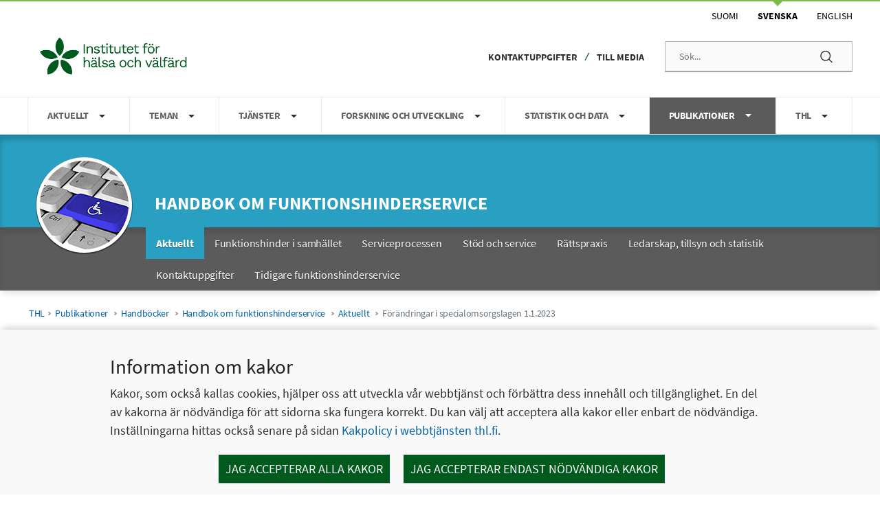

--- FILE ---
content_type: text/html;charset=UTF-8
request_url: https://thl.fi/sv/publikationer/handbocker/handbok-om-funktionshinderservice/aktuellt/forandringar-i-specialomsorgslagen-1.1.2023
body_size: 22055
content:
<!doctype html>
<html class="ltr cyan image-183641332 yja-thl-lang.dir" dir="yja-thl-lang.dir" lang="sv">
 <head> 
  <link rel="alternate" hreflang="sv" href="https://thl.fi/sv/publikationer/handbocker/handbok-om-funktionshinderservice/aktuellt/forandringar-i-specialomsorgslagen-1.1.2023"> 
  <link rel="alternate" hreflang="fi" href="https://thl.fi/julkaisut/kasikirjat/vammaispalvelujen-kasikirja/ajankohtaista/kehitysvammalain-muutokset-1.1.2023"> 
  <title>Förändringar i specialomsorgslagen 1.1.2023 - THL</title> 
  <meta name="twitter:card" content="summary"> 
  <meta name="twitter:title" content="Förändringar i specialomsorgslagen 1.1.2023 - THL"> 
  <meta name="twitter:image" content="https://thl.fi/documents/155392151/183640467/vammaispalvelujen-kasikirja.png/cb513c9c-0f6c-7fd9-ccbc-d39db518c1b5?version=1.0&amp;t=1698649748774"> 
  <link rel="stylesheet" type="text/css" href="/o/common-ui-resources/css/main.css?browserId=chrome&amp;themeId=yjathl_WAR_yjathltheme&amp;minifierType=css&amp;languageId=sv_SE&amp;t=1768236680000
"> 
  <meta content="text/html; charset=UTF-8" http-equiv="content-type"> 
  <script data-senna-track="permanent" src="/o/frontend-js-svg4everybody-web/index.js" type="text/javascript"></script> 
  <link href="https://thl.fi/o/yja-thl-theme/images/favicon.ico" rel="shortcut icon"> 
  <script data-senna-track="permanent" src="/o/frontend-js-jquery-web/jquery/jquery.min.js" type="text/javascript"></script> 
  <script data-senna-track="permanent" src="/o/frontend-js-jquery-web/jquery/init.js" type="text/javascript"></script> 
  <script data-senna-track="permanent" src="/o/frontend-js-jquery-web/jquery/ajax.js" type="text/javascript"></script> 
  <script data-senna-track="permanent" src="/o/frontend-js-jquery-web/jquery/bootstrap.bundle.min.js" type="text/javascript"></script> 
  <script data-senna-track="permanent" src="/o/frontend-js-jquery-web/jquery/collapsible_search.js" type="text/javascript"></script> 
  <script data-senna-track="permanent" src="/o/frontend-js-jquery-web/jquery/fm.js" type="text/javascript"></script> 
  <script data-senna-track="permanent" src="/o/frontend-js-jquery-web/jquery/form.js" type="text/javascript"></script> 
  <script data-senna-track="permanent" src="/o/frontend-js-jquery-web/jquery/popper.min.js" type="text/javascript"></script> 
  <script data-senna-track="permanent" src="/o/frontend-js-jquery-web/jquery/side_navigation.js" type="text/javascript"></script> 
  <link data-senna-track="permanent" href="/o/frontend-theme-font-awesome-web/css/main.css" rel="stylesheet" type="text/css"> 
  <meta property="og:locale" content="sv_SE"> 
  <meta property="og:locale:alternate" content="fi_FI"> 
  <meta property="og:locale:alternate" content="sv_SE"> 
  <meta property="og:locale:alternate" content="en_US"> 
  <meta property="og:site_name" content="THL"> 
  <meta property="og:title" content="Förändringar i specialomsorgslagen 1.1.2023 - THL"> 
  <meta property="og:type" content="website"> 
  <meta property="og:url" content="https://thl.fi/sv/publikationer/handbocker/handbok-om-funktionshinderservice/aktuellt/forandringar-i-specialomsorgslagen-1.1.2023">  
  <link class="lfr-css-file" data-senna-track="temporary" href="https://thl.fi/o/yja-thl-theme/css/clay.css?browserId=chrome&amp;themeId=yjathl_WAR_yjathltheme&amp;minifierType=css&amp;languageId=sv_SE&amp;t=1768236680000" id="liferayAUICSS" rel="stylesheet" type="text/css"> 
  <link data-senna-track="temporary" href="/o/frontend-css-web/main.css?browserId=chrome&amp;themeId=yjathl_WAR_yjathltheme&amp;minifierType=css&amp;languageId=sv_SE&amp;t=1699991559480" id="liferayPortalCSS" rel="stylesheet" type="text/css"> 
  <link data-senna-track="temporary" href="/combo?browserId=chrome&amp;minifierType=&amp;themeId=yjathl_WAR_yjathltheme&amp;languageId=sv_SE&amp;com_liferay_journal_content_web_portlet_JournalContentPortlet_INSTANCE_YyWLZSvNj5Ga:%2Fcss%2Fmain.css&amp;com_liferay_product_navigation_product_menu_web_portlet_ProductMenuPortlet:%2Fcss%2Fmain.css&amp;com_liferay_site_navigation_menu_web_portlet_SiteNavigationMenuPortlet_INSTANCE_vIEAnertprQU:%2Fcss%2Fmain.css&amp;fi_yja_language_version_tool_web_portlet_LanguageVersionToolSelectionPortlet:%2Fcss%2Fmain.css&amp;fi_yja_layout_metadata_display_LayoutMetadataDisplayPortlet:%2Fcss%2Fmain.css&amp;t=1768236680000" id="66c88101" rel="stylesheet" type="text/css"> 
  <script data-senna-track="temporary" type="text/javascript">
	// <![CDATA[
		var Liferay = Liferay || {};

		Liferay.Browser = {
			acceptsGzip: function() {
				return true;
			},

			

			getMajorVersion: function() {
				return 131.0;
			},

			getRevision: function() {
				return '537.36';
			},
			getVersion: function() {
				return '131.0';
			},

			

			isAir: function() {
				return false;
			},
			isChrome: function() {
				return true;
			},
			isEdge: function() {
				return false;
			},
			isFirefox: function() {
				return false;
			},
			isGecko: function() {
				return true;
			},
			isIe: function() {
				return false;
			},
			isIphone: function() {
				return false;
			},
			isLinux: function() {
				return false;
			},
			isMac: function() {
				return true;
			},
			isMobile: function() {
				return false;
			},
			isMozilla: function() {
				return false;
			},
			isOpera: function() {
				return false;
			},
			isRtf: function() {
				return true;
			},
			isSafari: function() {
				return true;
			},
			isSun: function() {
				return false;
			},
			isWebKit: function() {
				return true;
			},
			isWindows: function() {
				return false;
			}
		};

		Liferay.Data = Liferay.Data || {};

		Liferay.Data.ICONS_INLINE_SVG = true;

		Liferay.Data.NAV_SELECTOR = '#navigation';

		Liferay.Data.NAV_SELECTOR_MOBILE = '#navigationCollapse';

		Liferay.Data.isCustomizationView = function() {
			return false;
		};

		Liferay.Data.notices = [
			

			
		];

		Liferay.PortletKeys = {
			DOCUMENT_LIBRARY: 'com_liferay_document_library_web_portlet_DLPortlet',
			DYNAMIC_DATA_MAPPING: 'com_liferay_dynamic_data_mapping_web_portlet_DDMPortlet',
			ITEM_SELECTOR: 'com_liferay_item_selector_web_portlet_ItemSelectorPortlet'
		};

		Liferay.PropsValues = {
			JAVASCRIPT_SINGLE_PAGE_APPLICATION_TIMEOUT: 0,
			NTLM_AUTH_ENABLED: false,
			UPLOAD_SERVLET_REQUEST_IMPL_MAX_SIZE: 3048576000
		};

		Liferay.ThemeDisplay = {

			

			
				getLayoutId: function() {
					return '132301';
				},

				

				getLayoutRelativeControlPanelURL: function() {
					return '/sv/group/thl/~/control_panel/manage';
				},

				getLayoutRelativeURL: function() {
					return '/sv/publikationer/handbocker/handbok-om-funktionshinderservice/aktuellt/forandringar-i-specialomsorgslagen-1.1.2023';
				},
				getLayoutURL: function() {
					return 'https://thl.fi/sv/publikationer/handbocker/handbok-om-funktionshinderservice/aktuellt/forandringar-i-specialomsorgslagen-1.1.2023';
				},
				getParentLayoutId: function() {
					return '132291';
				},
				isControlPanel: function() {
					return false;
				},
				isPrivateLayout: function() {
					return 'false';
				},
				isVirtualLayout: function() {
					return false;
				},
			

			getBCP47LanguageId: function() {
				return 'sv-SE';
			},
			getCanonicalURL: function() {

				

				return 'https\x3a\x2f\x2fthl\x2efi\x2fpublikationer\x2fhandbocker\x2fhandbok-om-funktionshinderservice\x2faktuellt\x2fforandringar-i-specialomsorgslagen-1\x2e1\x2e2023';
			},
			getCDNBaseURL: function() {
				return 'https://thl.fi';
			},
			getCDNDynamicResourcesHost: function() {
				return '';
			},
			getCDNHost: function() {
				return '';
			},
			getCompanyGroupId: function() {
				return '10197';
			},
			getCompanyId: function() {
				return '10157';
			},
			getDefaultLanguageId: function() {
				return 'fi_FI';
			},
			getDoAsUserIdEncoded: function() {
				return '';
			},
			getLanguageId: function() {
				return 'sv_SE';
			},
			getParentGroupId: function() {
				return '155392151';
			},
			getPathContext: function() {
				return '';
			},
			getPathImage: function() {
				return '/image';
			},
			getPathJavaScript: function() {
				return '/o/frontend-js-web';
			},
			getPathMain: function() {
				return '/sv/c';
			},
			getPathThemeImages: function() {
				return 'https://thl.fi/o/yja-thl-theme/images';
			},
			getPathThemeRoot: function() {
				return '/o/yja-thl-theme';
			},
			getPlid: function() {
				return '190626243';
			},
			getPortalURL: function() {
				return 'https://thl.fi';
			},
			getRealUserId: function() {
				return '10161';
			},
			getScopeGroupId: function() {
				return '155392151';
			},
			getScopeGroupIdOrLiveGroupId: function() {
				return '155392151';
			},
			getSessionId: function() {
				return '';
			},
			getSiteAdminURL: function() {
				return 'https://thl.fi/group/thl/~/control_panel/manage?p_p_lifecycle=0&p_p_state=maximized&p_p_mode=view';
			},
			getSiteGroupId: function() {
				return '155392151';
			},
			getURLControlPanel: function() {
				return '/sv/group/control_panel?refererPlid=190626243';
			},
			getURLHome: function() {
				return 'https\x3a\x2f\x2fthl\x2efi\x2f';
			},
			getUserEmailAddress: function() {
				return '';
			},
			getUserId: function() {
				return '10161';
			},
			getUserName: function() {
				return '';
			},
			isAddSessionIdToURL: function() {
				return false;
			},
			isImpersonated: function() {
				return false;
			},
			isSignedIn: function() {
				return false;
			},

			isStagedPortlet: function() {
				
					
						return false;
					
				
			},

			isStateExclusive: function() {
				return false;
			},
			isStateMaximized: function() {
				return false;
			},
			isStatePopUp: function() {
				return false;
			}
		};

		var themeDisplay = Liferay.ThemeDisplay;

		Liferay.AUI = {

			

			getAvailableLangPath: function() {
				return 'available_languages.jsp?browserId=chrome&themeId=yjathl_WAR_yjathltheme&colorSchemeId=default&languageId=sv_SE&t=1768727169827';
			},
			getCombine: function() {
				return false;
			},
			getComboPath: function() {
				return '/combo/?browserId=chrome&minifierType=&languageId=sv_SE&t=1768243765590&';
			},
			getDateFormat: function() {
				return '%Y-%m-%d';
			},
			getEditorCKEditorPath: function() {
				return '/o/frontend-editor-ckeditor-web';
			},
			getFilter: function() {
				var filter = 'raw';

				
					

				return filter;
			},
			getFilterConfig: function() {
				var instance = this;

				var filterConfig = null;

				if (!instance.getCombine()) {
					filterConfig = {
						replaceStr: '.js' + instance.getStaticResourceURLParams(),
						searchExp: '\\.js$'
					};
				}

				return filterConfig;
			},
			getJavaScriptRootPath: function() {
				return '/o/frontend-js-web';
			},
			getLangPath: function() {
				return 'aui_lang.jsp?browserId=chrome&themeId=yjathl_WAR_yjathltheme&colorSchemeId=default&languageId=sv_SE&t=1768243765590';
			},
			getPortletRootPath: function() {
				return '/html/portlet';
			},
			getStaticResourceURLParams: function() {
				return '?browserId=chrome&minifierType=&languageId=sv_SE&t=1768243765590';
			}
		};

		Liferay.authToken = 'lxgvPZRA';

		

		Liferay.currentURL = '\x2fsv\x2fpublikationer\x2fhandbocker\x2fhandbok-om-funktionshinderservice\x2faktuellt\x2fforandringar-i-specialomsorgslagen-1\x2e1\x2e2023';
		Liferay.currentURLEncoded = '\x252Fsv\x252Fpublikationer\x252Fhandbocker\x252Fhandbok-om-funktionshinderservice\x252Faktuellt\x252Fforandringar-i-specialomsorgslagen-1\x2e1\x2e2023';
	// ]]>
</script> 
  <script src="/o/js_loader_config?t=1768243775498" type="text/javascript"></script> 
  <script data-senna-track="permanent" src="/o/frontend-js-aui-web/aui/aui/aui.js" type="text/javascript"></script> 
  <script data-senna-track="permanent" src="/o/frontend-js-aui-web/liferay/modules.js" type="text/javascript"></script> 
  <script data-senna-track="permanent" src="/o/frontend-js-aui-web/liferay/aui_sandbox.js" type="text/javascript"></script> 
  <script data-senna-track="permanent" src="/o/frontend-js-aui-web/aui/attribute-base/attribute-base.js" type="text/javascript"></script> 
  <script data-senna-track="permanent" src="/o/frontend-js-aui-web/aui/attribute-complex/attribute-complex.js" type="text/javascript"></script> 
  <script data-senna-track="permanent" src="/o/frontend-js-aui-web/aui/attribute-core/attribute-core.js" type="text/javascript"></script> 
  <script data-senna-track="permanent" src="/o/frontend-js-aui-web/aui/attribute-observable/attribute-observable.js" type="text/javascript"></script> 
  <script data-senna-track="permanent" src="/o/frontend-js-aui-web/aui/attribute-extras/attribute-extras.js" type="text/javascript"></script> 
  <script data-senna-track="permanent" src="/o/frontend-js-aui-web/aui/event-custom-base/event-custom-base.js" type="text/javascript"></script> 
  <script data-senna-track="permanent" src="/o/frontend-js-aui-web/aui/event-custom-complex/event-custom-complex.js" type="text/javascript"></script> 
  <script data-senna-track="permanent" src="/o/frontend-js-aui-web/aui/oop/oop.js" type="text/javascript"></script> 
  <script data-senna-track="permanent" src="/o/frontend-js-aui-web/aui/aui-base-lang/aui-base-lang.js" type="text/javascript"></script> 
  <script data-senna-track="permanent" src="/o/frontend-js-aui-web/liferay/dependency.js" type="text/javascript"></script> 
  <script data-senna-track="permanent" src="/o/frontend-js-aui-web/liferay/util.js" type="text/javascript"></script> 
  <script data-senna-track="permanent" src="/o/frontend-js-web/loader/config.js" type="text/javascript"></script> 
  <script data-senna-track="permanent" src="/o/frontend-js-web/loader/loader.js" type="text/javascript"></script> 
  <script data-senna-track="permanent" src="/o/frontend-js-web/liferay/dom_task_runner.js" type="text/javascript"></script> 
  <script data-senna-track="permanent" src="/o/frontend-js-web/liferay/events.js" type="text/javascript"></script> 
  <script data-senna-track="permanent" src="/o/frontend-js-web/liferay/lazy_load.js" type="text/javascript"></script> 
  <script data-senna-track="permanent" src="/o/frontend-js-web/liferay/liferay.js" type="text/javascript"></script> 
  <script data-senna-track="permanent" src="/o/frontend-js-web/liferay/global.bundle.js" type="text/javascript"></script> 
  <script data-senna-track="permanent" src="/o/frontend-js-web/liferay/portlet.js" type="text/javascript"></script> 
  <script data-senna-track="permanent" src="/o/frontend-js-web/liferay/workflow.js" type="text/javascript"></script> 
  <script data-senna-track="temporary" src="/o/js_bundle_config?t=1768243788580" type="text/javascript"></script> 
  <script data-senna-track="temporary" type="text/javascript">
	// <![CDATA[
		
			
				
		

		

		
	// ]]>
</script> 
  <meta name="google-site-verification" content="HbTQ9lG-CqPa3qK9Dj5NvuGbwN7sr77Tkek9qARp4xM"> 
   
  <link class="lfr-css-file" data-senna-track="temporary" href="https://thl.fi/o/yja-thl-theme/css/main.css?browserId=chrome&amp;themeId=yjathl_WAR_yjathltheme&amp;minifierType=css&amp;languageId=sv_SE&amp;t=1768236680000" id="liferayThemeCSS" rel="stylesheet" type="text/css"> 
  <style data-senna-track="temporary" type="text/css">
		.rns-reaction .fa,
.rns-reaction .fas {
font-family: 'fontawesome-alloy' !important;
}

body.use-rtl #column-2 p, 
body.use-rtl #column-2 h1, 
body.use-rtl #column-2 h2, 
body.use-rtl #column-2 h3, 
body.use-rtl #column-2 h4, 
body.use-rtl #column-2 h5 {
    text-align: right;
    }

body.use-rtl   #column-2 {
    direction: rtl;
    }

@media (min-width: 981px) {
 #mobile-navigation {
    display: none !important;
 }
}
.signed-in .portlet-journal-content .portlet .portlet-topper .portlet-topper-toolbar .lfr-icon-menu:not(.portlet-options),
.signed-in .sidebar .add-content-panel .add-content-button {
    display: none !important;
}

#header-wrapper #top-header-wrapper #top-header .right .language-version-selection-portlet .portlet-body ul.en .en:after {
    display: block;
    left: 50%;
    top: 0;
    transform: translate(-50%);
    content: "";
    position: absolute;
    border-left: 8px solid transparent;
    border-right: 8px solid transparent;
    border-top: 8px solid #7dbb47;
}

#header-wrapper #top-header-wrapper #top-header .right .language-version-selection-portlet .portlet-body ul.en .en a {
    font-weight: bold;
}

body > #wrapper,
body.signed-in.has-control-menu > #wrapper {
    margin-left: 0 !important;
    margin-right: 0 !important;
    margin-top: 0 !important;
    margin-bottom: 0 !important;
    padding-left: 0 !important;
    padding-right: 0 !important;
    padding-top: 0 !important;
    padding-bottom: 0 !important;
}

#layout-column_crisis > .portlet-journal-content section.portlet .portlet-topper,
.language-version-selection-portlet section.portlet .portlet-topper,
.portlet-breadcrumb section.portlet .portlet-topper {
    display: none !important;
}

figure.image--caption figcaption {
    font-size: 1rem;
    margin-bottom: 1rem;
    font-weight: 400;
    color: #606060;
    line-height: 1.5;
    font-style: italic;
}

/* TEMPORARY */

ul li,
ol li {
    font-size: 1rem;
    line-height: 1.5;
}

#navigation-background-container #navigation .child-menu > ul {
    column-count: 2;
    margin-bottom: 0.5rem;
}

#navigation-background-container #navigation .dropdown-menu.child-menu.child-menu-container[aria-label^="Aiheet"] > ul,
#navigation-background-container #navigation .dropdown-menu.child-menu.child-menu-container[aria-label^="Teman"] > ul,
#navigation-background-container #navigation .dropdown-menu.child-menu.child-menu-container[aria-label^="Topics"] > ul {
    column-count: 3;
}
#navigation-background-container #navigation .dropdown-menu.child-menu.child-menu-container[aria-label^="Aiheet"],
#navigation-background-container #navigation .dropdown-menu.child-menu.child-menu-container[aria-label^="Teman"],
#navigation-background-container #navigation .dropdown-menu.child-menu.child-menu-container[aria-label^="Topics"] {
    min-width: 44rem;
    min-height: 24rem;
}

@media (max-height: 641px) {
    #navigation-background-container #navigation .dropdown-menu.child-menu.child-menu-container[aria-label^="Aiheet"],
    #navigation-background-container #navigation .dropdown-menu.child-menu.child-menu-container[aria-label^="Teman"],
    #navigation-background-container #navigation .dropdown-menu.child-menu.child-menu-container[aria-label^="Topics"] {
        transform: translate3d(52px, 52px, 0px) !important;
    }
}

#navigation-background-container #navigation li .child-menu-title {
    font-size: 1rem;
}

#navigation-background-container #navigation li {
    padding-left: 0.9rem;
    padding-right: 0.9rem;
    display: block;
}

#navigation-background-container #navigation li .child-menu-container {
    min-width: 38rem;
}

#navigation-background-container #navigation li .child-menu-container a {
    margin: 0 0.5rem;
    font-size: 1rem !important;
    padding: 0.5rem;
    line-height: 1.2rem;
    display: block;
}

#navigation-background-container #navigation .dropdown-item:hover,
#navigation-background-container #navigation .dropdown-menu > li > a:hover,
#navigation-background-container #navigation .dropdown-menu .link-list > li > a:hover,
#navigation-background-container #navigation .dropdown-item:focus,
#navigation-background-container #navigation .dropdown-menu > li > a:focus,
#navigation-background-container #navigation .dropdown-menu .link-list > li > a:focus {
    color: #16181b;
    text-decoration: none;
    background-color: transparent;
}

.portlet-breadcrumb li {
    padding: 0 0.3rem;
}

.list-menu .level-3 {
    margin: 0;
    background-color: #fff;
    color: #303030;
    padding-left: 17px;
    border-bottom: 1px solid #dedede;
}

.list-menu .level-2 .level-3 .lfr-nav-item a {
    background-color: #fff;
    color: #303030 !important;
    text-shadow: none;
}

body.has-control-menu.signed-in.yja-environment {
    margin-top: 5.2rem;
}

body.has-control-menu.open.signed-in #wrapper {
    width: 100% !important;
    margin-left: 287px !important;
}

/* TEMP LINK STYLES */

.journal-content-article picture,
.journal-content-article picture img {
    display: block;
    float: none;
    margin: 0;
}

.journal-content-article a.btn.btn-primary.btn-small,
.journal-content-article a.btn.btn-default.btn-small {
    font-style: normal;
    font-weight: 600;
    font-size: 16px;
    line-height: 20px;
    color: #0060a6;
    background-color: #fff;
    display: flex;
    justify-content: left;
    align-items: center;
    border-style: solid;
    border-width: 1px;
    border-color: #005a1e;
    box-sizing: border-box;
    border-radius: 3px;
    padding-left: 11px;
    padding-top: 14px;
    padding-bottom: 14px;
    width: fit-content;
    width: -moz-fit-content;
    min-height: 45px;
    border-left-style: solid;
    border-left-width: 5px;
    border-left-color: #005a1e;
}
.journal-content-article a.btn.btn-primary.btn-small:after,
.journal-content-article a.btn.btn-default.btn-small:after {
    height: 19px;
    width: 21px;
    padding-right: 0.5rem;
    padding-left: 0.5rem;
}
.journal-content-article a.btn.btn-primary.btn-small:hover,
.journal-content-article a.btn.btn-default.btn-small:hover,
.journal-content-article a.btn.btn-primary.btn-small:focus,
.journal-content-article a.btn.btn-default.btn-small:focus,
.journal-content-article a.btn.btn-primary.btn-small:active,
.journal-content-article a.btn.btn-default.btn-small:active {
    text-decoration: underline;
}
.journal-content-article a.btn.btn-primary.btn-small.btn-block,
.journal-content-article a.btn.btn-default.btn-small.btn-block {
    width: 100%;
}

#wrapper .journal-content-article .yjaInfoBox h2 {
    font-size: 1.2rem !important;
}

#wrapper .journal-content-article .yjaInfoBox h3 {
    font-size: 1.125rem !important;
}

#wrapper .journal-content-article .yjaInfoBox h4 {
    font-size: 1.1rem !important;
}

.journal-content-article ul#subjects-wrapper {
    display: flex;
    flex-wrap: wrap;
    margin: 0;
    padding: 0;
}

.journal-content-article ul#subjects-wrapper li.subject-wrapper {
    float: none;
    display: flex;
    flex-direction: column;
    margin: 0;
    padding: 0;
}

.journal-content-article ul#subjects-wrapper li.subject-wrapper:before {
    content: "";
}

.journal-content-article ul#subjects-wrapper li.subject-wrapper .subject a.subject-inner-wrapper {
    display: flex;
    flex-direction: column;
    align-items: center;
    margin: 0;
    padding: 0;
}

.journal-content-article ul#subjects-wrapper li.subject-wrapper .subject a.subject-inner-wrapper .top img {
    margin: 0;
    padding: 0;
}

.toggle-switch-check:checked ~ .toggle-switch-bar:before, 
label:not(.toggle-switch) .toggle-switch:checked ~ .toggle-switch-bar:before {
    border: 1px solid #ced4da;
    background-color: #ccc;
}

.toggle-switch-check:checked ~ .toggle-switch-bar:after, 
label:not(.toggle-switch) .toggle-switch:checked ~ .toggle-switch-bar:after {
    background-color: #fff;
    border: 1px solid #ced4da;
}

.fessWrapper .fessResult .fessResultBox #result ol#searchResultList li {
    list-style: none !important;
}

section.julkari ul.julkari-list {
    margin: 0 1rem 1rem 2rem;
}

section.julkari ul.julkari-list > li {
    margin: 0 0 0.75rem 0;
}

section.julkari ul.julkari-list .julkari-meta ul.julkari-authors {
    list-style: none;
    display: flex;
    flex-wrap: wrap;
}

section.julkari ul.julkari-list .julkari-meta ul.julkari-authors li {
    list-style: none;
    margin-right: 0.25rem;
}

section.julkari ul.julkari-list .julkari-meta ul.julkari-authors li:after {
    content: ";";
}

section.julkari ul.julkari-list .julkari-meta ul.julkari-authors li:last-child:after {
    content: "";
}

section.julkari ul.julkari-list .julkari-meta .julkari-metarow {
    display: flex;
    flex-wrap: wrap;
}

section.julkari ul.julkari-list .julkari-meta .julkari-metarow > span {
    margin-right: 0.25rem;
    display: inline-flex;
}

section.julkari ul.julkari-list .julkari-meta .julkari-metarow > span:after {
    content: ",";
}

section.julkari ul.julkari-list .julkari-meta .julkari-metarow > span:last-child:after {
    content: "";
}

/* Single event view */
#main-content:has(.event-portlet) #column-2-1 > h1 { display: none; }



.events .row.no-gutters {
    flex-direction: column-reverse;
}

.events section.eventview-from-search_event-details .eventview-from-search_left-column,
.events section.eventview-from-search_event-details .eventview-from-search_right-column {
    width: 100%;
    display: block;
    margin: 0 !important;
    flex-basis: fit-content;
    flex-shrink: 0;
    flex-grow: 0;
    padding-top: 1rem;
}

.events section.eventview-from-search_event-details .eventview-from-search_right-column > div {
    display: block;
    width: 100%;
    margin-bottom: 1rem;
}

.events section.eventview-from-search_event-details .eventview-from-search_right-column > div > h3 {
    position: absolute;
    width: 1px;
    height: 1px;
    padding: 0;
    overflow: hidden;
    clip: rect(0, 0, 0, 0);
    white-space: nowrap;
    clip-path: inset(50%);
}

.events section.eventview-from-search_event-details .eventview-from-search_right-column > div > .event-date {
    font-weight: 600;
    font-size: 1rem;
    padding: 0;
    margin: 0;
}

.events section.eventview-from-search_event-details .eventview-from-search_right-column > div > .event-date:before {
    content: "\f073";
    font-family: FontAwesome;
    margin-right: 7px;
    margin-left: 3px;
    color: #888;
}

.events section.eventview-from-search_event-details .eventview-from-search_right-column > div > .organizers:before {
    content: "\f041";
    font-family: FontAwesome;
    margin-left: 5px;
    margin-right: 10px;
    color: #888;
}

.events section.eventview-from-search_event-details .eventview-from-search_right-column > div > .organizers .label {
    background-color: transparent;
    font-weight: 600;
    font-size: 1rem;
    padding: 0;
    margin: 0;
}

.events section.eventview-from-search_event-details .eventview-from-search_right-column > div:last-child a:before {
    content: "\f067";
    font-family: FontAwesome;
    margin-left: 5px;
    margin-right: 10px;
    color: #888;
}

.events section.eventview-from-search_event-details .eventview-from-search_right-column > div:last-child a {
    font-weight: 600;
    font-size: 1rem;
    padding: 0;
    margin: 0;
}

.events section.eventview-from-search_event-details .eventview-from-search_right-column .event-date {
    float: none;
}

.events section.eventview-from-search_event-details > div {
    display: flex;
    flex-direction: column;
}

.events section.eventview-from-search_event-details > div > img {
    float: none !important;
    margin: 1rem 0;
    width: 100%;
    max-width: 100%;
}

.event-search-panel {
    width: 100%;
    float: none;
    margin: 0;
    padding: 0 !important;
}

.event-search-panel #panel-full-wrapper .panel-section {
    margin: 1rem 0;
    width: 100%;
    float: none;
}

.event-search-panel #panel-full-wrapper .panel-section:before,
.event-search-panel #panel-full-wrapper .panel-section:after {
    display: unset;
}

.event-search-panel #panel-full-wrapper button#btn-clear-params {
    float: none !important;
    margin: 0 1rem 1rem 1rem;
}

.event-search-panel #panel-full-wrapper .panel-section fieldset {
    margin: 0 !important;
    padding: 1rem !important;
    border: 0 !important;
}

.event-search-panel #panel-full-wrapper .panel-section fieldset legend {
    background-color: transparent;
    font-family: unset;
    clip: unset;
    position: unset;
    overflow: unset;
    width: 100%;
    height: auto;
    clip-path: unset;
    margin: 1rem 0 0 0 !important;
    font-size: 1rem;
}

.event-search-panel #panel-full-wrapper .panel-section fieldset label.category-label {
    display: flex;
}

.event-search-panel #panel-full-wrapper .panel-section fieldset label.category-label input {
    margin-right: 0.5rem !important;
}

.event-search-panel #panel-full-wrapper .panel-section #event-search-queryterm .event-search-border .event-search-wrap {
    display: flex;
}

.event-search-panel #panel-full-wrapper .panel-section #event-search-queryterm .event-search-border .event-search-wrap input {
    float: none;
    width: auto;
    flex-grow: 1;
}

.event-search-panel #panel-full-wrapper .panel-section #event-search-queryterm .event-search-border .event-search-wrap button#queryterm-submit {
    width: auto;
    padding: 0 0.5rem;
    float: none;
    flex-grow: 0;
    flex-shrink: 0;
}

.event-search-listview {
    float: none !important;
    width: 100%;
}
.datepicker.datepicker-dropdown {
    z-index: 2000;
}
.event-search-listview fieldset {
    margin: 0 !important;
    padding: 0 !important;
    border: 0 !important;
}

.event-search-listview #event-search-date {
    margin: 0;
}

.event-search-listview .event-item-header a {
    font-size: 1.4rem !important;
    hyphens: auto;
    word-break: break-word;
}

.event-search-listview .event-item-header h2,
.event-search-listview .event-item-header h3,
.event-search-listview .event-item-header h4 {
    margin-top: 0 !important;
    margin-bottom: 0.5rem !important;
}

.event-search-listview .event-item-metadata,
.event-search-listview .event-item-description {
    margin-bottom: 0.5rem;
}

.event-search-listview .event-item-metadata .event-date {
    font-size: 1rem !important;
    font-weight: 600;
}

.event-search-listview .event-item-metadata .event-date:before {
    content: "\f073";
    font-family: FontAwesome;
    margin-right: 7px;
    margin-left: 3px;
    color: #888;
}

.event-search-listview .event-search-results-container .media-item .event-content-wrapper {
    float: none !important;
    border-bottom: 1px solid #ccc;
    padding-bottom: 2rem;
    margin-bottom: 1rem;
}
@media (max-width: 967px) {
    .event-search-listview .event-search-results-container .event-search-date-browse .row {
        margin-right: 0.25rem;
        margin-left: 0;
    }
}
@media (max-width: 967px) {
    .event-search-panel {
        display: none;
    }
}
.event-search-listview .event-search-results-container {
    margin: 0;
}
.event-search-listview .yja-category-group .yja-tag {
    text-transform: unset;
    font-size: 0.9rem;
    font-weight: unset;
    padding: 0.5rem 0.75rem;
    margin-right: 0.5rem;
    margin-bottom: 0.5rem;
    white-space: break-spaces;
}

.thl-news-listing.feed-item {
    margin-bottom: 1rem;
}

.thl-news-listing.feed-item .feed-item-heading a {
    font-size: 1.1rem;
    font-weight: 600;
    line-height: 1;
}

.thl-news-listing.feed-item .meta {
    font-size: 1rem;
}

.thl-news-listing.feed-item .meta .type {
    font-size: 1rem;
    text-transform: uppercase;
}

.thl-news-listing.feed-item .meta .type:after {
    content: "/";
    margin-left: 0.5rem;
}

.thl-news-listing.feed-item .meta .date {
    font-size: 1rem;
}

@media (max-width: 980px) {
    #mobile-navigation ul.parent-menu li.parent-menu-item .child-icon {
        border: 0;
    }

    #mobile-navigation ul.parent-menu li.child-menu-item {
        display: flex;
        flex-wrap: wrap;
    }

    #mobile-navigation ul.parent-menu ul.child-menu {
        width: 100%;
    }

    #mobile-navigation ul li > a:first-of-type {
        padding-top: 14px !important;
        padding-bottom: 14px !important;
    }
}

.sub-header-icon {
    width: 145px;
    height: 145px;
    position: absolute;
}

.sub-header-icon #site-icon {
    width: 145px;
    height: 145px;
    position: absolute;
    left: 40px !important;
    top: -50px !important;
}

.sub-header-icon #site-icon .site-topic-image {
    width: 145px;
    height: 145px;
    background-position: center center;
    background-repeat: no-repeat;
    display: block;
}

.aiheetalkoholi-tupakka-ja-riippuvuudet .sub-header-icon #site-icon .site-topic-image {
    background-image: url("/documents/155392151/183640467/alkoholi-tupakka-ja-riippuvuudet.png/b3aa7c00-0cb3-da24-5f1d-a1e0b9e6c246?t=1698649718951");
}

.aiheetbiobankki .sub-header-icon #site-icon .site-topic-image {
    background-image: url("/documents/155392151/183640467/biobankki.png/91ee5307-9525-1ca0-cc3d-42cb673e245f?t=1698649720853");
}

.aiheetelintavat-ja-ravitsemus .sub-header-icon #site-icon .site-topic-image {
    background-image: url("/documents/155392151/183640467/elintavat-ja-ravitsemus.png/4e2a52d2-3340-ca74-8630-784345c795a6?t=1698649722656");
}

.aiheethyvinvoinnin-ja-terveyden-edistamisen-johtaminen .sub-header-icon #site-icon .site-topic-image {
    background-image: url("/documents/155392151/183640467/hyvinvoinnin-ja-terveyden-edistamisen-johtaminen.png/96e28298-1560-d8cb-ec19-adf059e046e9?t=1698649724450");
}

.aiheethyvinvointi-ja-terveyserot .sub-header-icon #site-icon .site-topic-image {
    background-image: url("/documents/155392151/183640467/hyvinvointi-ja-terveyserot.png/8df99e65-36c7-2842-473e-ca74f606c89f?t=1698649726178");
}

.aiheetikaantyminen .sub-header-icon #site-icon .site-topic-image {
    background-image: url("/documents/155392151/183640467/ikaantyminen.png/4ecaac41-ae33-b286-79d3-ce88403c35f2?t=1698649727918");
}

.aiheetinfektiotaudit-ja-rokotukset .sub-header-icon #site-icon .site-topic-image {
    background-image: url("/documents/155392151/183640467/infektiotaudit-ja-rokotukset.png/ac81a91f-ea63-699a-c11e-0b445de0efaf?t=1698649729600");
}

.aiheetkansantaudit .sub-header-icon #site-icon .site-topic-image {
    background-image: url("/documents/155392151/183640467/kansantaudit.png/b6db4eb7-b5f7-1891-2a5a-cea174ed3ecf?t=1698649731446");
}

.aiheetlapset-nuoret-ja-perheet .sub-header-icon #site-icon .site-topic-image {
    background-image: url("/documents/155392151/183640467/lapset-nuoret-ja-perheet.png/5ab1662b-352c-941d-5223-d8f063698465?t=1698649733150");
}

.aiheetlastensuojelun-kasikirja .sub-header-icon #site-icon .site-topic-image {
    background-image: url("/documents/155392151/183640467/lastensuojelun-kasikirja.png/f02d969f-1a86-8fc2-77b0-1a2a2764f301?t=1698649734921");
}

.aiheetmaahanmuutto-ja-kulttuurinen-moninaisuus .sub-header-icon #site-icon .site-topic-image {
    background-image: url("/documents/155392151/183640467/maahanmuutto-ja-kulttuurinen-moninaisuus.png/c236f143-e0d8-04b1-ccaf-8677525c259f?t=1698649736676");
}

.aiheetmielenterveys .sub-header-icon #site-icon .site-topic-image {
    background-image: url("/documents/155392151/183640467/mielenterveys.png/9af03256-6166-5ec7-56aa-d26e90d02985?t=1698649738449");
}

.aiheetsote-palvelujen-johtaminen .sub-header-icon #site-icon .site-topic-image {
    background-image: url("/documents/155392151/183640467/sote-palvelujen-johtaminen.png/c7caf266-83fd-a1c2-449e-44596905d529?t=1698649740108");
}

.aiheetsukupuolten-tasa-arvo .sub-header-icon #site-icon .site-topic-image {
    background-image: url("/documents/155392151/183640467/sukupuolten-tasa-arvo.png/1865e5cc-f36f-f48a-9145-3b93d5e2fe0b?t=1698649741802");
}

.aiheettiedonhallinta-sosiaali-ja-terveysalalla .sub-header-icon #site-icon .site-topic-image {
    background-image: url("/documents/155392151/183640467/tiedonhallinta-sosiaali-ja-terveysalalla.png/1c2be57a-2cbf-e6f4-6020-699d8c857697?t=1698649743483");
}

.aiheettoimintakyky .sub-header-icon #site-icon .site-topic-image {
    background-image: url("/documents/155392151/183640467/toimintakyky.png/ca03394c-9a59-12ca-f65f-3d15c720a9e9?t=1698649745203");
}

.aiheetvakivalta .sub-header-icon #site-icon .site-topic-image {
    background-image: url("/documents/155392151/183640467/vakivalta.png/ff0c8565-4c18-e8a4-17db-9eec489e0c55?t=1698649746942");
}

.aiheetvammaispalvelujen-kasikirja .sub-header-icon #site-icon .site-topic-image {
    background-image: url("/documents/155392151/183640467/vammaispalvelujen-kasikirja.png/cb513c9c-0f6c-7fd9-ccbc-d39db518c1b5?t=1698649748774");
}

.aiheetymparistoterveys .sub-header-icon #site-icon .site-topic-image {
    background-image: url("/documents/155392151/183640467/ymparistoterveys.png/748eb16e-cc52-00cc-e8be-c96a4da28f23?t=1698649750553");
}
body.site:not(.dialog-iframe-popup) .journal-content-article  ul.link-buttons li:before {
content: none;
}

#bloodalcocalc .step .alcohol_table .item input {
    height: 33.19px;
}
#bloodalcocalc .step .alcohol_table .item .input-group-prepend,
#bloodalcocalc .step .alcohol_table .item .input-group-append {
    height: 53.19px;
}

.thl-tablet .listing-layout.thl_3_col_news .portlet-layout-wrapper .portlet-layout-margin-wrapper .row, .thl-mobile-landscape .listing-layout.thl_3_col_news .portlet-layout-wrapper .portlet-layout-margin-wrapper .row { margin: 0; }

#column-2 .link-buttons {
    margin-top: 40px !important;
}

.site.turquoise .content-highlight-header-2 {
    background-color: #3e851d !important;
}

.card-header:focus {
  outline: 2px solid #000 !important;
  outline-offset: 2px !important;
}
	</style> 
  <style data-senna-track="temporary" type="text/css">

		

			

		

			

		

			

				

					

#p_p_id_com_liferay_site_navigation_menu_web_portlet_SiteNavigationMenuPortlet_INSTANCE_vIEAnertprQU_ .portlet-content {

}
.portlet-content.portlet-content-editable h2{
	display:none;
}



				

			

		

			

		

			

		

			

		

			

		

	</style> 
  <style>
/* Publication Theme Mobile navigation */
.yja-publication .yja-mobile-navigation { display: none; }
/* YJAOM-815 */
.top-frame .has-control-menu.controls-visible .portlet-asset-publisher .portlet-topper{
    z-index: 3;
}

/* YJAY-3881  */
.chrome .input-group .btn:focus, .chrome .input-group .form-control:focus {
    z-index: inherit;
}

/* SD-30779 */ 
*[lang="ar_SA"], *[lang="ar-SA"], *[lang="ar-SA"] *{ direction: rtl !important; }


/* YJALR71-2924 */
.controls-visible.signed-in .portlet-column-content.empty {min-height: 50px;margin-bottom: 10px;border: 1px dashed #d1d1d1;}

/* YJAVNK-1622 */
.has-control-menu .lfr-add-panel.open-admin-panel.sidenav-menu-slider{
    width: 500px !important;
}
.has-control-menu .lfr-admin-panel.sidenav-menu-slider .product-menu{
    width: 500px !important;
} 

</style> 
  <script>
    /* YJAY-1778 */
    (function () {
        window.YjaSearcher = window.YjaSearcher || {};
        window.YjaSearcher.encodeInput = window.YjaSearcher.encodeInput || function (userInput) {
            return encodeURIComponent(userInput).trim()
                .replace(/%2[f|F]/g, '/')
                .replace(/%5[c|C]/g, '%20')
                .replace(",", "%2C")
                .replace("\"", "%22")
                .replace("!", "%21")
                .replace("&", "%26")
                .replace("'", "%27")
                .replace('(', '%28')
                .replace(')', '%29');
        };

        window.YjaSearcher.readInput = window.YjaSearcher.readInput || function (input) {
            input = input || '';
            if (('' + input).trim().indexOf('#') < 0) {
                input = '#' + input;
            }
            var keywords = $(input).val();
            keywords = window.YjaSearcher.encodeInput(keywords);
            return keywords;
        };

        window.YjaSearcher.submitSearchForm = window.YjaSearcher.submitSearchForm || function (input) {
            var keywords = window.YjaSearcher.readInput(input);
            var formSearchUrl = window.YjaSearcher.formSearchUrl;
            if (formSearchUrl && keywords) {
                document.location.href = formSearchUrl + "?q=" + keywords;
            }
        };
    })();
</script> 
  <style data-senna-track="temporary" type="text/css">
</style> 
  <link data-senna-track="permanent" href="https://thl.fi/combo?browserId=chrome&amp;minifierType=css&amp;languageId=sv_SE&amp;t=1768243762831&amp;/o/yja-common-ui-theme-contributor/css/yja-common-ui.css" rel="stylesheet" type="text/css"> 
  <script data-senna-track="permanent" src="https://thl.fi/o/yja-common-ui-theme-contributor/js/yja-common-ui.js?browserId=chrome&amp;languageId=sv_SE&amp;t=1768243762831" type="text/javascript"></script> 
  <script type="text/javascript">
// <![CDATA[
Liferay.on(
	'ddmFieldBlur', function(event) {
		if (window.Analytics) {
			Analytics.send(
				'fieldBlurred',
				'Form',
				{
					fieldName: event.fieldName,
					focusDuration: event.focusDuration,
					formId: event.formId,
					formPageTitle: event.formPageTitle,
					page: event.page,
					title: event.title
				}
			);
		}
	}
);

Liferay.on(
	'ddmFieldFocus', function(event) {
		if (window.Analytics) {
			Analytics.send(
				'fieldFocused',
				'Form',
				{
					fieldName: event.fieldName,
					formId: event.formId,
					formPageTitle: event.formPageTitle,
					page: event.page,
					title: event.title
				}
			);
		}
	}
);

Liferay.on(
	'ddmFormPageShow', function(event) {
		if (window.Analytics) {
			Analytics.send(
				'pageViewed',
				'Form',
				{
					formId: event.formId,
					formPageTitle: event.formPageTitle,
					page: event.page,
					title: event.title
				}
			);
		}
	}
);

Liferay.on(
	'ddmFormSubmit', function(event) {
		if (window.Analytics) {
			Analytics.send(
				'formSubmitted',
				'Form',
				{
					formId: event.formId
				}
			);
		}
	}
);

Liferay.on(
	'ddmFormView', function(event) {
		if (window.Analytics) {
			Analytics.send(
				'formViewed',
				'Form',
				{
					formId: event.formId,
					title: event.title
				}
			);
		}
	}
);
// ]]>
</script> 
  <script data-senna-track="temporary" type="text/javascript">
	if (window.Analytics) {
		window._com_liferay_document_library_analytics_isViewFileEntry = false;
	}
</script> 
  <meta name="viewport" content="width=device-width, initial-scale=1.0"> 
  <script>
        if (typeof define === 'function' && define.amd) {
            define._amd = define.amd;
            define.amd = false;
        }
    </script> 
  <script src="https://thl.fi/o/yja-thl-theme/js/js.cookie.js?t=1706612481" type="text/javascript"></script> 
  <script src="https://thl.fi/o/yja-thl-theme/js/cookie-manager.js?t=1706612481" type="text/javascript"></script> 
  <script src="https://thl.fi/o/yja-thl-theme/js/stm-common-copy/link-tool.js?t=1706612481" type="text/javascript"></script> 
  <script type="module" src="https://thl.fi/o/yja-thl-theme/js/stm-common-copy/stm-common.js?t=1706612481"></script> 
  <script>
        if (typeof define === 'function' && define._amd) {
            define.amd = define._amd;
        }
    </script> 
  <link rel="stylesheet" type="text/css" href="/o/yja-navigation-thl-vue/css/app.css?browserId=chrome&amp;themeId=yjathl_WAR_yjathltheme&amp;minifierType=css&amp;languageId=sv_SE&amp;t=1768236680000$
"> 
  <link rel="stylesheet" type="text/css" href="/o/yja-cookie-consent-web/css/main.css?browserId=chrome&amp;themeId=yjathl_WAR_yjathltheme&amp;minifierType=css&amp;languageId=sv_SE&amp;t=1768236680000"> 
  <meta property="og:image" content="https://thl.fi/documents/155392151/183640467/vammaispalvelujen-kasikirja.png/cb513c9c-0f6c-7fd9-ccbc-d39db518c1b5?version=1.0&amp;t=1698649748774"> 
 </head> 
 <body class="chrome controls-visible default yui3-skin-sam signed-out public-page site cyan  cyan image-183641332 thl_3_col_subpage  "> 
  <script>var YjaSearcher = YjaSearcher || {};
YjaSearcher.formSearchUrl = '/sok';</script> 
  <div id="header-wrapper"> 
   <div id="thl-skip-to-content"> 
    <a href="#main-content-start">Hoppa till innehåll</a> 
   </div> 
   <header id="top-header-wrapper"> 
    <div id="top-header-container"> 
     <div id="top-header"> 
      <div class="heading-links heading-links-mobile"> 
       <a href="/sv/om-thl/kontaktuppgifter">Kontaktuppgifter</a> 
       <span class="separator">⁄</span> 
       <a href="/sv/aktuellt/till-media">Till media</a> 
      </div> 
      <div class="right"> 
       <div class="portlet-boundary portlet-boundary_fi_yja_language_version_tool_web_portlet_LanguageVersionToolSelectionPortlet_  portlet-static portlet-static-end portlet-barebone language-version-selection-portlet " id="p_p_id_fi_yja_language_version_tool_web_portlet_LanguageVersionToolSelectionPortlet_"> 
        <span id="p_fi_yja_language_version_tool_web_portlet_LanguageVersionToolSelectionPortlet"></span> 
        <section class="portlet" id="portlet_fi_yja_language_version_tool_web_portlet_LanguageVersionToolSelectionPortlet"> 
         <div class="portlet-content"> 
          <div class=" portlet-content-container"> 
           <div class="portlet-body"> 
            <ul aria-label="Välj webbplatsens språk" class="sv" id="languageSelectionMenu"> 
             <li class="fi" lang="fi"><a href="https://thl.fi/julkaisut/kasikirjat/vammaispalvelujen-kasikirja/ajankohtaista/kehitysvammalain-muutokset-1.1.2023"><span class="sr-only">Valitse kieli</span> Suomi</a></li> 
             <li class="sv" lang="sv"><a href="https://thl.fi/sv/publikationer/handbocker/handbok-om-funktionshinderservice/aktuellt/forandringar-i-specialomsorgslagen-1.1.2023"><span class="sr-only">Välj språket</span> Svenska</a></li> 
             <li class="en" lang="en"><a rel="nofollow" href="https://thl.fi/en/?p_p_id=fi_yja_language_version_tool_web_portlet_LanguageVersionToolMissingNotificationPortlet&amp;_fi_yja_language_version_tool_web_portlet_LanguageVersionToolMissingNotificationPortlet_missingLanguageVersion=1"><span class="sr-only">Select language</span> English</a></li> 
            </ul> 
            <div class="yja-metacontent" hidden> 
            </div> 
            <div class="yja-metacontent" hidden> 
            </div> 
           </div> 
          </div> 
         </div> 
        </section> 
       </div> 
      </div> 
     </div> 
    </div> 
    <div id="banner"> 
     <div id="header-container"> 
      <div id="heading"> 
       <div class="logo-tools-wrapper"> 
        <a class="thl-logo-header-container" href="/sv" title="Institutet för hälsa och välfärd"> <img aria-hidden="true" class="thl-logo" alt="Institutet för hälsa och välfärd" src="https://thl.fi/documents/155392151/194723367/thl-logo-sv.png/3079be7d-f5d6-4e47-656d-d30273c724bf?version=1.1&amp;t=1706608904413"> </a> 
        <div id="tools-container"> 
         <div class="heading-links heading-links-desktop"> 
          <a href="/sv/om-thl/kontaktuppgifter">Kontaktuppgifter</a> 
          <span class="separator">⁄</span> 
          <a href="/sv/aktuellt/till-media">Till media</a> 
         </div> 
         <div class="search-container"> 
          <div class="header-search-wrapper justify-content-end"> 
           <form id="topSearchform_static" class="inline-form search-form" action="            /sok?q=
/-/q/" method="get" name="_header_top_search_form" onsubmit="YjaSearcher.submitSearchForm('#search-field');return false;"> 
            <label class="sr-only" for="search-field">Nyckelord</label> 
            <div class="input-group"> 
             <input type="search" id="search-field" placeholder="Sök..." class="search-field search-txt form-control" name="keywords"> 
             <div class="input-group-append"> 
              <button class="btn btn-small btn-primary search-btn" type="submit" onclick="YjaSearcher.submitSearchForm('#search-field'); return false;"><span class="sr-only">Sök</span></button> 
             </div> 
            </div> 
           </form> 
          </div> 
         </div> 
         <button id="mobile-nav-toggle" aria-expanded="false" aria-label="Huvudmeny" aria-controls="mobile-menu"> <span class="mobile-nav-text">Huvudmeny</span> <span class="mobile-nav-text-short">Öppna menyn</span> <span class="mobile-nav-text-short-close">Stäng menyn</span> </button> 
        </div> 
       </div> 
      </div> 
      <div id="navigation-background-container"> 
       <div class="navigation-container"> 
        <div class="navigation-margin-container"> 
         <nav id="navigation" aria-label="Huvudmeny"> 
          <ul class="parent-menu"> 
           <li class="parent-menu-item btn-group" id="layout_137892"><a href="https://thl.fi/sv/aktuellt" class="parent-menu-link"> <span>Aktuellt</span> </a> <button class="child-icon dropdown-toggle dropdown-toggle-split" data-toggle="dropdown" aria-expanded="false"> <span class="sr-only">Aktuellt yja.nav.submenu.title.end</span> </button> 
            <div class="dropdown-menu  child-menu child-menu-container" aria-label="Aktuellt yja.nav.submenu.title.end"> 
             <div class="child-menu-title" aria-hidden="true">
               Aktuellt 
             </div> 
             <ul> 
              <li class="dropdown-item" id="layout_137923"><a href="https://thl.fi/sv/aktuellt/pressmeddelanden-och-nyheter">Pressmeddelanden och nyheter</a></li> 
              <li class="dropdown-item" id="layout_137924"><a href="https://thl.fi/sv/aktuellt/evenemang">Evenemang</a></li> 
              <li class="dropdown-item" id="layout_137925"><a href="https://thl.fi/sv/aktuellt/till-media">Till media</a></li> 
              <li class="dropdown-item" id="layout_137926"><a href="https://thl.fi/sv/aktuellt/nyhetsbrev">Nyhetsbrev</a></li> 
              <li class="dropdown-item" id="layout_137927"><a href="https://thl.fi/sv/aktuellt/kampanjer">Kampanjer</a></li> 
              <li class="dropdown-item" id="layout_137928"><a href="https://thl.fi/sv/aktuellt/mobilappen-for-nyheter-i-social-och-halsovarden">Mobilappen för nyheter i social- och hälsovården</a></li> 
              <li class="dropdown-item" id="layout_137929"><a href="https://thl.fi/sv/aktuellt/sociala-medier">Sociala medier</a></li> 
              <li class="dropdown-item" id="layout_137930"><a href="https://thl.fi/sv/aktuellt/offentlig-delgivning">Offentlig delgivning</a></li> 
             </ul> 
            </div></li> 
           <li class="parent-menu-item btn-group" id="layout_129148"><a href="https://thl.fi/sv/teman" class="parent-menu-link"> <span>Teman</span> </a> <button class="child-icon dropdown-toggle dropdown-toggle-split" data-toggle="dropdown" aria-expanded="false"> <span class="sr-only">Teman yja.nav.submenu.title.end</span> </button> 
            <div class="dropdown-menu  child-menu child-menu-container" aria-label="Teman yja.nav.submenu.title.end"> 
             <div class="child-menu-title" aria-hidden="true">
               Teman 
             </div> 
             <ul> 
              <li class="dropdown-item" id="layout_129218"><a href="https://thl.fi/sv/teman/alkohol-tobak-och-beroenden">Alkohol, tobak och beroenden</a></li> 
              <li class="dropdown-item" id="layout_129582"><a href="https://thl.fi/sv/teman/barn-unga-och-familjer">Barn, unga och familjer</a></li> 
              <li class="dropdown-item" id="layout_129792"><a href="https://thl.fi/sv/teman/folksjukdomar">Folksjukdomar</a></li> 
              <li class="dropdown-item" id="layout_129881"><a href="https://thl.fi/sv/teman/funktionsformagan">Funktionsförmågan</a></li> 
              <li class="dropdown-item" id="layout_133092"><a href="https://thl.fi/sv/teman/infektionssjukdomar-och-vaccinationer">Infektionssjukdomar och vaccinationer</a></li> 
              <li class="dropdown-item" id="layout_134430"><a href="https://thl.fi/sv/teman/informationshantering-inom-social-och-halsovarden">Informationshantering inom social- och hälsovården</a></li> 
              <li class="dropdown-item" id="layout_134510"><a href="https://thl.fi/sv/teman/invandring-och-kulturell-mangfald">Invandring och kulturell mångfald</a></li> 
              <li class="dropdown-item" id="layout_134610"><a href="https://thl.fi/sv/teman/jamstalldhet">Jämställdhet</a></li> 
              <li class="dropdown-item" id="layout_134712"><a href="https://thl.fi/sv/teman/kost-och-levnadsvanor">Kost och levnadsvanor</a></li> 
              <li class="dropdown-item" id="layout_129803"><a href="https://thl.fi/sv/teman/ledningen-av-framjandet-av-halsa-och-valfard">Ledningen av främjandet av hälsa och välfärd</a></li> 
              <li class="dropdown-item" id="layout_135286"><a href="https://thl.fi/sv/teman/ledningen-av-social-och-halsovardstjanster">Ledningen av social- och hälsovårdstjänster</a></li> 
              <li class="dropdown-item" id="layout_135793"><a href="https://thl.fi/sv/teman/miljohalsa">Miljöhälsa</a></li> 
              <li class="dropdown-item" id="layout_135874"><a href="https://thl.fi/sv/teman/psykisk-halsa">Psykisk hälsa</a></li> 
              <li class="dropdown-item" id="layout_136725"><a href="https://thl.fi/sv/teman/vald">Våld</a></li> 
              <li class="dropdown-item" id="layout_138570"><a href="https://thl.fi/sv/teman/aldre">Äldre</a></li> 
             </ul> 
            </div></li> 
           <li class="parent-menu-item btn-group" id="layout_137894"><a href="https://thl.fi/sv/tjanster" class="parent-menu-link"> <span>Tjänster</span> </a> <button class="child-icon dropdown-toggle dropdown-toggle-split" data-toggle="dropdown" aria-expanded="false"> <span class="sr-only">Tjänster yja.nav.submenu.title.end</span> </button> 
            <div class="dropdown-menu  child-menu child-menu-container" aria-label="Tjänster yja.nav.submenu.title.end"> 
             <div class="child-menu-title" aria-hidden="true">
               Tjänster 
             </div> 
             <ul> 
              <li class="dropdown-item" id="layout_138468"><a href="https://thl.fi/sv/tjanster/alla-tjanster-a-o">Alla tjänster A-Ö</a></li> 
              <li class="dropdown-item" id="layout_138469"><a href="https://thl.fi/sv/tjanster/analys-och-undersokningstjanster">Analys- och undersökningstjänster</a></li> 
              <li class="dropdown-item" id="layout_138062"><a href="https://thl.fi/sv/tjanster/informationstjanst-och-bibliotek">Informationstjänst och bibliotek</a></li> 
              <li class="dropdown-item" id="layout_138068"><a href="https://thl.fi/sv/tjanster/registratorskontor-och-arkiv">Registratorskontor och arkiv</a></li> 
              <li class="dropdown-item" id="layout_138470"><a href="https://thl.fi/sv/tjanster/radgivning-for-halso-och-sjukvardspersonal">Rådgivning för hälso- och sjukvårdspersonal</a></li> 
              <li class="dropdown-item" id="layout_137916"><a href="https://thl.fi/sv/tjanster/statens-specialtjanster-inom-social-och-halsovarden">Statens specialtjänster inom social- och hälsovården</a></li> 
              <li class="dropdown-item" id="layout_138471"><a href="https://thl.fi/sv/tjanster/stipendier-och-anslag">Stipendier och anslag</a></li> 
              <li class="dropdown-item" id="layout_138472"><a href="https://thl.fi/sv/tjanster/tillstand">Tillstånd</a></li> 
              <li class="dropdown-item" id="layout_138473"><a href="https://thl.fi/sv/tjanster/webbutbildningar">Webbutbildningar</a></li> 
             </ul> 
            </div></li> 
           <li class="parent-menu-item btn-group" id="layout_137895"><a href="https://thl.fi/sv/forskning-och-utveckling" class="parent-menu-link"> <span>Forskning och utveckling</span> </a> <button class="child-icon dropdown-toggle dropdown-toggle-split" data-toggle="dropdown" aria-expanded="false"> <span class="sr-only">Forskning och utveckling yja.nav.submenu.title.end</span> </button> 
            <div class="dropdown-menu dropdown-menu-right child-menu child-menu-container" aria-label="Forskning och utveckling yja.nav.submenu.title.end"> 
             <div class="child-menu-title" aria-hidden="true">
               Forskning och utveckling 
             </div> 
             <ul> 
              <li class="dropdown-item" id="layout_138456"><a href="https://thl.fi/sv/forskning-och-utveckling/forskningsverksamhet-vid-thl">Forskningsverksamhet vid THL</a></li> 
              <li class="dropdown-item" id="layout_137941"><a href="https://thl.fi/sv/forskning-och-utveckling/undersokningar-och-projekt">Undersökningar och projekt</a></li> 
              <li class="dropdown-item" id="layout_138457"><a href="https://thl.fi/sv/forskning-och-utveckling/program">Program</a></li> 
              <li class="dropdown-item" id="layout_129654"><a href="https://thl.fi/sv/forskning-och-utveckling/thl-biobank">THL Biobank</a></li> 
              <li class="dropdown-item" id="layout_138459"><a href="https://thl.fi/sv/forskning-och-utveckling/forskningsnyheter">Forskningsnyheter</a></li> 
              <li class="dropdown-item" id="layout_138460"><a href="https://thl.fi/sv/forskning-och-utveckling/forskningsetik">Forskningsetik</a></li> 
             </ul> 
            </div></li> 
           <li class="parent-menu-item btn-group" id="layout_137896"><a href="https://thl.fi/sv/statistik-och-data" class="parent-menu-link"> <span>Statistik och data</span> </a> <button class="child-icon dropdown-toggle dropdown-toggle-split" data-toggle="dropdown" aria-expanded="false"> <span class="sr-only">Statistik och data yja.nav.submenu.title.end</span> </button> 
            <div class="dropdown-menu dropdown-menu-right child-menu child-menu-container" aria-label="Statistik och data yja.nav.submenu.title.end"> 
             <div class="child-menu-title" aria-hidden="true">
               Statistik och data 
             </div> 
             <ul> 
              <li class="dropdown-item" id="layout_138226"><a href="https://thl.fi/sv/statistik-och-data/statistik-efter-amne">Statistik efter ämne</a></li> 
              <li class="dropdown-item" id="layout_137954"><a href="https://thl.fi/sv/statistik-och-data/material-och-tjanster">Material och tjänster</a></li> 
              <li class="dropdown-item" id="layout_138227"><a href="https://thl.fi/sv/statistik-och-data/utgivningskalender">Utgivningskalender</a></li> 
              <li class="dropdown-item" id="layout_138228"><a href="https://thl.fi/sv/statistik-och-data/anvisningar-for-inlamning-av-uppgifter">Anvisningar för inlämning av uppgifter</a></li> 
             </ul> 
            </div></li> 
           <li class="parent-menu-item active selected btn-group" id="layout_137897"><a aria-current="page" href="https://thl.fi/sv/publikationer" class="parent-menu-link"> <span>Publikationer</span> </a> <button class="child-icon dropdown-toggle dropdown-toggle-split" data-toggle="dropdown" aria-expanded="false"> <span class="sr-only">Publikationer yja.nav.submenu.title.end</span> </button> 
            <div class="dropdown-menu dropdown-menu-right child-menu child-menu-container" aria-label="Publikationer yja.nav.submenu.title.end"> 
             <div class="child-menu-title" aria-hidden="true">
               Publikationer 
             </div> 
             <ul> 
              <li class="dropdown-item" id="layout_138060"><a href="https://thl.fi/sv/publikationer/publikationer-pa-natet">Publikationer på nätet</a></li> 
              <li class="dropdown-item" id="layout_138061"><a href="https://thl.fi/sv/publikationer/handbocker">Handböcker</a></li> 
             </ul> 
            </div></li> 
           <li class="parent-menu-item btn-group" id="layout_137898"><a href="https://thl.fi/sv/om-thl" class="parent-menu-link"> <span>THL</span> </a> <button class="child-icon dropdown-toggle dropdown-toggle-split" data-toggle="dropdown" aria-expanded="false"> <span class="sr-only">THL yja.nav.submenu.title.end</span> </button> 
            <div class="dropdown-menu dropdown-menu-right child-menu child-menu-container" aria-label="THL yja.nav.submenu.title.end"> 
             <div class="child-menu-title" aria-hidden="true">
               THL 
             </div> 
             <ul> 
              <li class="dropdown-item" id="layout_137932"><a href="https://thl.fi/sv/om-thl/om-oss">Om oss</a></li> 
              <li class="dropdown-item" id="layout_137933"><a href="https://thl.fi/sv/om-thl/organisationsstruktur">Organisation</a></li> 
              <li class="dropdown-item" id="layout_137934"><a href="https://thl.fi/sv/om-thl/for-arbetssokande">För arbetssökande</a></li> 
              <li class="dropdown-item" id="layout_137935"><a href="https://thl.fi/sv/om-thl/internationell-verksamhet">Internationell verksamhet</a></li> 
              <li class="dropdown-item" id="layout_137936"><a href="https://thl.fi/sv/om-thl/dataskydd">Dataskydd</a></li> 
              <li class="dropdown-item" id="layout_137937"><a href="https://thl.fi/sv/om-thl/om-tjansten">Om tjänsten</a></li> 
              <li class="dropdown-item" id="layout_137920"><a href="https://thl.fi/sv/om-thl/kontaktuppgifter">Kontaktuppgifter</a></li> 
             </ul> 
            </div></li> 
          </ul> 
         </nav> 
        </div> 
       </div> 
      </div> 
     </div> 
    </div> 
   </header> 
  </div> 
  <div id="wrapper"> 
   <div id="content"> 
    <nav data-layout-id="132301" data-lang="sv" role="navigation" id="mobile-navigation" aria-label="yja-thl-navigation"></nav> 
    <div id="main-content" class="thl_3_col_subpage"> 
     <div id="sub-header-wrapper"> 
      <div class="sub-header-container"> 
       <div class="sub-header"> 
        <div class="sub-header-icon"> 
         <div id="site-icon" class="portlet-column"> 
          <a href="/publikationer/handbocker/handbok-om-funktionshinderservice" aria-hidden="true" tabindex="-1"> <img alt="" src="https://thl.fi/documents/155392151/183640467/vammaispalvelujen-kasikirja.png/cb513c9c-0f6c-7fd9-ccbc-d39db518c1b5?version=1.0&amp;t=1698649748774" aria-hidden="true"> </a> 
         </div> 
        </div> 
        <div class="site-title-wrapper"> 
         <span class="site-title"> <a href="/publikationer/handbocker/handbok-om-funktionshinderservice"> Handbok om funktionshinderservice </a> </span> 
        </div> 
       </div> 
      </div> 
      <div class="sub-navigation-wrapper"> 
       <div class="shadow-wrapper"> 
        <div class="sub-navigation"> 
         <nav id="subject-navigation"> 
          <ul class="parent-menu"> 
           <li class="parent-menu-item open " id="layout_topic_132291"><a href="https://thl.fi/sv/publikationer/handbocker/handbok-om-funktionshinderservice/aktuellt" class="parent-menu-link"> <span> Aktuellt </span> </a></li> 
           <li class="parent-menu-item" id="layout_topic_132292"><a href="https://thl.fi/sv/publikationer/handbocker/handbok-om-funktionshinderservice/funktionshinder-i-samhallet" class="parent-menu-link"> <span> Funktionshinder i samhället </span> </a></li> 
           <li class="parent-menu-item" id="layout_topic_132293"><a href="https://thl.fi/sv/publikationer/handbocker/handbok-om-funktionshinderservice/serviceprocessen" class="parent-menu-link"> <span> Serviceprocessen </span> </a></li> 
           <li class="parent-menu-item" id="layout_topic_132294"><a href="https://thl.fi/sv/publikationer/handbocker/handbok-om-funktionshinderservice/stod-och-service" class="parent-menu-link"> <span> Stöd och service </span> </a></li> 
           <li class="parent-menu-item" id="layout_topic_132295"><a href="https://thl.fi/sv/publikationer/handbocker/handbok-om-funktionshinderservice/rattspraxis" class="parent-menu-link"> <span> Rättspraxis </span> </a></li> 
           <li class="parent-menu-item" id="layout_topic_132296"><a href="https://thl.fi/sv/publikationer/handbocker/handbok-om-funktionshinderservice/ledarskap-tillsyn-och-statistik" class="parent-menu-link"> <span> Ledarskap, tillsyn och statistik </span> </a></li> 
           <li class="parent-menu-item" id="layout_topic_132297"><a href="https://thl.fi/sv/publikationer/handbocker/handbok-om-funktionshinderservice/kontaktuppgifter" class="parent-menu-link"> <span> Kontaktuppgifter </span> </a></li> 
           <li class="parent-menu-item" id="layout_topic_132298"><a href="https://thl.fi/sv/publikationer/handbocker/handbok-om-funktionshinderservice/tidigare-funktionshinderservice" class="parent-menu-link"> <span> Tidigare funktionshinderservice </span> </a></li> 
          </ul> 
         </nav> 
        </div> 
       </div> 
      </div> 
     </div> 
     <div id="site-breadcrumbs-wrapper"> 
      <div class="portlet-boundary portlet-boundary_com_liferay_site_navigation_breadcrumb_web_portlet_SiteNavigationBreadcrumbPortlet_  portlet-static portlet-static-end portlet-borderless portlet-breadcrumb " id="p_p_id_com_liferay_site_navigation_breadcrumb_web_portlet_SiteNavigationBreadcrumbPortlet_"> 
       <span id="p_com_liferay_site_navigation_breadcrumb_web_portlet_SiteNavigationBreadcrumbPortlet"></span> 
       <section class="portlet" id="portlet_com_liferay_site_navigation_breadcrumb_web_portlet_SiteNavigationBreadcrumbPortlet"> 
        <div class="portlet-content"> 
         <div class=" portlet-content-container"> 
          <div class="portlet-body"> 
           <nav aria-label="Länkstig" id="_com_liferay_site_navigation_breadcrumb_web_portlet_SiteNavigationBreadcrumbPortlet_breadcrumbs-defaultScreen"> 
            <ul class="breadcrumb breadcrumb-horizontal"> 
             <li class=""><a href="https://thl.fi/sv"> THL </a></li> 
             <li class=""><a href="https://thl.fi/sv"> sv </a></li> 
             <li class=""><a href="https://thl.fi/sv/publikationer"> Publikationer </a></li> 
             <li class=""><a href="https://thl.fi/sv/publikationer/handbocker"> Handböcker </a></li> 
             <li class=""><a href="https://thl.fi/sv/publikationer/handbocker/handbok-om-funktionshinderservice"> Handbok om funktionshinderservice </a></li> 
             <li class=""><a href="https://thl.fi/sv/publikationer/handbocker/handbok-om-funktionshinderservice/aktuellt"> Aktuellt </a></li> 
             <li class="active" aria-current="page">Förändringar i specialomsorgslagen 1.1.2023</li> 
            </ul> 
           </nav> 
          </div> 
         </div> 
        </div> 
       </section> 
      </div> 
     </div> 
     <div class="portlet-layout-wrapper"> 
      <div class="portlet-layout-margin-wrapper"> 
       <div class="portlet-layout" role="main"> 
        <div id="column-1" class="portlet-column first"> 
         <div class="column-wrapper portlet-column"> 
          <div class="portlet-dropzone " id="layout-column_column-1"> 
           <div class="portlet-boundary portlet-boundary_com_liferay_site_navigation_menu_web_portlet_SiteNavigationMenuPortlet_  portlet-static portlet-static-end portlet-barebone portlet-navigation " id="p_p_id_com_liferay_site_navigation_menu_web_portlet_SiteNavigationMenuPortlet_INSTANCE_vIEAnertprQU_"> 
            <span id="p_com_liferay_site_navigation_menu_web_portlet_SiteNavigationMenuPortlet_INSTANCE_vIEAnertprQU"></span> 
            <section class="portlet" id="portlet_com_liferay_site_navigation_menu_web_portlet_SiteNavigationMenuPortlet_INSTANCE_vIEAnertprQU"> 
             <div class="portlet-content"> 
              <div class=" portlet-content-container"> 
               <div class="portlet-body"> 
                <nav aria-label="Undermeny" class="list-menu"> 
                 <ul class="layouts level-1"> 
                  <li class="parent-nav-item"><a href="https://thl.fi/sv/publikationer/handbocker/handbok-om-funktionshinderservice"> Handbok om funktionshinderservice </a> 
                   <div class="nav-item-arrow nav-item-arrow-1"></div></li> 
                  <li class="parent-nav-item"><a href="https://thl.fi/sv/publikationer/handbocker/handbok-om-funktionshinderservice/aktuellt"> Aktuellt </a> 
                   <div class="nav-item-arrow nav-item-arrow-2"></div></li> 
                  <li class="lfr-nav-item"><a class="lfr-nav-item" href="https://thl.fi/sv/publikationer/handbocker/handbok-om-funktionshinderservice/aktuellt/nyheter"> Nyheter </a></li> 
                  <li class="lfr-nav-item"><a class="lfr-nav-item" href="https://thl.fi/sv/publikationer/handbocker/handbok-om-funktionshinderservice/aktuellt/den-nya-funktionshinderservicelagen"> Den nya funktionshinderservicelagen </a></li> 
                  <li class="lfr-nav-item open selected active"><a class="lfr-nav-item open selected active" href="https://thl.fi/sv/publikationer/handbocker/handbok-om-funktionshinderservice/aktuellt/forandringar-i-specialomsorgslagen-1.1.2023" aria-current="page"> Förändringar i specialomsorgslagen 1.1.2023 </a></li> 
                  <li class="lfr-nav-item"><a class="lfr-nav-item" href="https://thl.fi/sv/publikationer/handbocker/handbok-om-funktionshinderservice/aktuellt/forandringar-i-handboken"> Förändringar i Handboken </a></li> 
                  <li class="lfr-nav-item"><a class="lfr-nav-item" href="https://thl.fi/sv/publikationer/handbocker/handbok-om-funktionshinderservice/aktuellt/senaste-rattspraxis"> Senaste rättspraxis </a></li> 
                  <li class="lfr-nav-item"><a class="lfr-nav-item" href="https://thl.fi/sv/publikationer/handbocker/handbok-om-funktionshinderservice/aktuellt/publikationer-inom-funktionshinderomradet"> Publikationer inom funktionshinderområdet </a></li> 
                  <li class="lfr-nav-item"><a class="lfr-nav-item" href="https://thl.fi/sv/publikationer/handbocker/handbok-om-funktionshinderservice/aktuellt/bloggserien-funktionsvariation-i-samhallet"> Bloggserien Funktionsvariation i samhället </a></li> 
                  <li class="lfr-nav-item"><a class="lfr-nav-item" href="https://thl.fi/sv/publikationer/handbocker/handbok-om-funktionshinderservice/aktuellt/seminarier-och-handelser"> Seminarier och händelser </a></li> 
                 </ul> 
                </nav> 
               </div> 
              </div> 
             </div> 
            </section> 
           </div> 
          </div> 
         </div> 
        </div> 
        <div id="column-2" class="portlet-column last"> 
         <div id="main-content-start" tabindex="-1"></div> 
         <div class="column-wrapper"> 
          <div id="column-2-1" class="portlet-column"> 
           <h1 class="page-title">Förändringar i specialomsorgslagen 1.1.2023</h1> 
          </div> 
          <div id="column-2-2" class="portlet-column"> 
           <div class="column-wrapper"> 
            <div id="column-2-2-1" class="portlet-column"> 
             <div class="portlet-dropzone " id="layout-column_column-2-2-1"> 
              <div class="portlet-boundary portlet-boundary_com_liferay_journal_content_web_portlet_JournalContentPortlet_  portlet-static portlet-static-end portlet-borderless portlet-journal-content " id="p_p_id_com_liferay_journal_content_web_portlet_JournalContentPortlet_INSTANCE_btcH1nKJDcrm_"> 
               <span id="p_com_liferay_journal_content_web_portlet_JournalContentPortlet_INSTANCE_btcH1nKJDcrm"></span> 
               <section class="portlet" id="portlet_com_liferay_journal_content_web_portlet_JournalContentPortlet_INSTANCE_btcH1nKJDcrm"> 
                <div class="portlet-content"> 
                 <div class="autofit-float autofit-row portlet-header"> 
                  <div class="autofit-col autofit-col-end"> 
                   <div class="autofit-section"> 
                    <div class="visible-interaction"> 
                    </div> 
                   </div> 
                  </div> 
                 </div> 
                 <div class=" portlet-content-container"> 
                  <div class="portlet-body"> 
                   <div class="" data-fragments-editor-item-id="10109-192137325" data-fragments-editor-item-type="fragments-editor-mapped-item"> 
                    <div class="journal-content-article " data-analytics-asset-id="192137323" data-analytics-asset-title="Förändringar i specialomsorgslagen 1.1.2023" data-analytics-asset-type="web-content"> 
                     <div class="content-highlight-wrapper"> 
                      <p>Ansvaret för att organisera social- och hälsovårdstjänster överfördes från kommunerna till välfärdsområdena 1.1.2023. Specialomsorgsdistrikten upphörde och ansvaret för att organisera specialomsorg flyttades från specialomsorgsdistrikten till välfärdsområdena. Detta krävde nödvändiga ändringar i specialomsorgslagen.&nbsp;<br> <a href="https://www.eduskunta.fi/SV/vaski/HallituksenEsitys/Sidor/RP_312+2022.aspx" target="_blank" title="Öppnas i ett nytt fönster" class="yja-external-link">Regeringens proposition till riksdagen med förslag till lag om ändring av lagen angående specialomsorger om utvecklingsstörda RP 312/2022 (Riksdagen)</a></p> 
                     </div> 
                     <h2>Observera dessa förändringar i specialomsorgslagen</h2> 
                     <p>Lagen om specialomsorger ändrades så att det blir möjligt att producera specialomsorger på avdelningar för psykiatrisk vård av personer med intellektuell funktionsnedsättning samt att använda nödvändiga begränsningsåtgärder på dessa avdelningar.</p> 
                     <p>Lagändringarna tryggar dessutom också ordnandet och tillhandahållandet av morgon- och eftermiddagsverksamhet och semesterverksamhet för barn med funktionsnedsättning i samarbete mellan kommunerna och välfärdsområdena. Klienternas ställning förändras inte. &nbsp;</p> 
                     <p>Läs mer om förändringarna:&nbsp;<a href="https://www.hyvil.fi/wp-content/uploads/2023/06/Vammaisten-lasten-ap-ip-toiminnan-jarjestaminen-yhdyspinnalla.pdf" target="_blank" title="Öppnas i ett nytt fönster" class="yja-external-link">Ordnandet av morgon- och eftermiddagsverksamhet för barn med funktionsnedsättning som ett samarbete mellan kommunen och välfärdsområdet (pdf 345 kb, Hyvil och Kommunförbundet, på finska)</a></p> 
                     <p>Lagändringarna föreskrev också att två separata krävande multiprofessionella expertgrupper ska ersätta de nuvarande ledargrupperna för specialomsorger:&nbsp;</p> 
                     <ol> 
                      <li>Den beslutsfattande expertgruppen för krävande multiprofessionellt stöd fattar beslut om specialomsorger. Det bör finnas minst tre medlemmar i den beslutsfattande expertgruppen som är tjänstemän inom välfärdsområdet. Kompetens inom medicin, psykologi och socialt arbete ska vara representerad i expertgruppen.&nbsp;</li> 
                      <li>Expertgruppen för krävande multiprofessionellt stöd gör undersökningar och ger utlåtanden och är ett stöd till klienten i det praktiska arbetet.</li> 
                     </ol> 
                     <p>Det är viktigt att dessa expertgrupper inte består av samma personer.&nbsp;</p> 
                     <p>OBS! För personer som får specialomsorg skall det fortfarande göras upp specialomsorgsprogram!&nbsp;</p> 
                     <p>Se närmare i Handbok om funktionshinderservice: &nbsp;</p> 
                     <ul> 
                      <li><a href="/sv/publikationer/handbocker/handbok-om-funktionshinderservice/serviceprocessen/specialomsorgsprogram-och-serviceplan">Specialomsorgsprogram och serviceplan</a></li> 
                      <li><a href="/sv/publikationer/handbocker/handbok-om-funktionshinderservice/-/shm-genom-lagandringarna-ser-man-till-att-tjansterna-for-personer-med-funktionsnedsattning-fortsatter-i-valfardsomradena?redirect=%2Fsv%2Fweb%2Fhandbok-om-funktionshinderservice%2Faktuellt%2Fnyheter%2Fnyhet">Nyhet: Genom lagändringarna ser man till att tjänsterna för personer med funktionsnedsättning fortsätter i välfärdsområdena</a></li> 
                     </ul> 
                     <div class="yja-meta-content-info"> 
                     </div> 
                    </div> 
                   </div> 
                  </div> 
                 </div> 
                </div> 
               </section> 
              </div> 
             </div> 
            </div> 
            <div id="column-2-2-2" class="portlet-column"> 
             <div class="portlet-dropzone " id="layout-column_column-2-2-2"> 
              <div class="portlet-boundary portlet-boundary_fi_yja_layout_metadata_display_LayoutMetadataDisplayPortlet_  portlet-static portlet-static-end portlet-borderless yja-layout-metadata-display " id="p_p_id_fi_yja_layout_metadata_display_LayoutMetadataDisplayPortlet_"> 
               <span id="p_fi_yja_layout_metadata_display_LayoutMetadataDisplayPortlet"></span> 
               <section class="portlet" id="portlet_fi_yja_layout_metadata_display_LayoutMetadataDisplayPortlet"> 
                <div class="portlet-content"> 
                 <div class=" portlet-content-container"> 
                  <div class="portlet-body"> 
                   <p class="yja-metadata--lastupdated"><span class="yja-metadata__date"> Uppdaterad: <time datetime="Thu Dec 07 12:18:08 EET 2023">Thu Dec 07 12:18:08 EET 2023</time> </span></p> 
                  </div> 
                 </div> 
                </div> 
               </section> 
              </div> 
             </div> 
            </div> 
            <div class="share-button"> 
             <link href="/o/fi.yja.socialshare.web/css/main.css?browserId=chrome&amp;themeId=yjathl_WAR_yjathltheme&amp;minifierType=css&amp;languageId=sv_SE&amp;t=1767960726000" rel="stylesheet" type="text/css"> 
             <div class="portlet-boundary portlet-boundary_fi_yja_socialshare_portlet_SocialSharePortletGray_  portlet-static portlet-static-end portlet-borderless social-share " id="p_p_id_fi_yja_socialshare_portlet_SocialSharePortletGray_INSTANCE_thlSocialShare_"> 
              <span id="p_fi_yja_socialshare_portlet_SocialSharePortletGray_INSTANCE_thlSocialShare"></span> 
              <section class="portlet" id="portlet_fi_yja_socialshare_portlet_SocialSharePortletGray_INSTANCE_thlSocialShare"> 
               <div class="portlet-content"> 
                <div class=" portlet-content-container"> 
                 <div class="portlet-body"> 
                  <div class="social-share-buttons clearfix unstyled margin-top-medium"> 
                   <a href="//www.facebook.com/sharer.php?u=https%3A%2F%2Fthl.fi%2Fsv%2Fpublikationer%2Fhandbocker%2Fhandbok-om-funktionshinderservice%2Faktuellt%2Fforandringar-i-specialomsorgslagen-1.1.2023" class="popup share-facebook" target="_blank"> <span aria-hidden="true" class="icon icon-facebook icon-external"> <img alt="" role="presentation" src="/o/common-ui-resources/images/external/facebook/facebook-white.svg?browserId=chrome&amp;languageId=sv_SE&amp;t=1768236680000"> </span> <span class="sr-only">Dela på Facebook</span> </a> 
                   <a href="//twitter.com/share?url=https%3A%2F%2Fthl.fi%2Fsv%2Fpublikationer%2Fhandbocker%2Fhandbok-om-funktionshinderservice%2Faktuellt%2Fforandringar-i-specialomsorgslagen-1.1.2023" class="popup share-twitter" target="_blank"> <span aria-hidden="true" class="icon icon-twitter icon-external"> <img alt="" role="presentation" src="/o/common-ui-resources/images/external/twitter/x-twitter-white.svg?browserId=chrome&amp;languageId=sv_SE&amp;t=1768236680000"> </span> <span class="sr-only">Dela på Twitter</span> </a> 
                   <a href="//www.linkedin.com/shareArticle?mini=true&amp;url=https%3A%2F%2Fthl.fi%2Fsv%2Fpublikationer%2Fhandbocker%2Fhandbok-om-funktionshinderservice%2Faktuellt%2Fforandringar-i-specialomsorgslagen-1.1.2023" class="popup share-linkedin" target="_blank"> <span aria-hidden="true" class="icon icon-linkedin icon-external"> <img alt="" role="presentation" src="/o/common-ui-resources/images/external/linkedin/linkedin-white.svg?browserId=chrome&amp;languageId=sv_SE&amp;t=1768236680000"> </span> <span class="sr-only">Dela på LinkedIn</span> </a> 
                   <span class="some-divider">|</span> 
                   <button onclick="javascript:window.print()" class="some-print"> <span class="sr-only">Skriv ut</span> <i class="icon-print"></i> </button> 
                   <a href="/cdn-cgi/l/email-protection#[base64]" title="Dela via e-post" class="some-print yja-external-link"> <span class="sr-only">Dela via e-post</span> <i class="icon-envelope"></i> </a> 
                  </div> 
                 </div> 
                </div> 
               </div> 
              </section> 
             </div> 
             <script data-cfasync="false" src="/cdn-cgi/scripts/5c5dd728/cloudflare-static/email-decode.min.js"></script><script src="/o/fi.yja.socialshare.web/js/main.js?browserId=chrome&amp;languageId=sv_SE&amp;t=1767960726000" type="text/javascript"></script> 
            </div> 
           </div> 
          </div> 
          <div id="column-2-3" class="portlet-column last"> 
           <div id="column-2-3-1" class="portlet-column"> 
            <div class="portlet-dropzone " id="layout-column_column-2-3-1"></div> 
           </div> 
           <div id="column-2-3-2" class="portlet-column"> 
            <div class="empty portlet-dropzone " id="layout-column_column-2-3-2"></div> 
           </div> 
          </div> 
         </div> 
        </div> 
       </div> 
      </div> 
     </div> 
     <form action="#" aria-hidden="true" class="hide" id="hrefFm" method="post" name="hrefFm"> 
      <span></span> 
      <button hidden type="submit">Gömd</button> 
     </form> 
    </div> 
   </div> 
  </div> 
  <div id="mobile-breadcrumbs-wrapper"> 
   <div class="mobile-breadcrumbs breadcrumbs"> 
    <div class="portlet-boundary portlet-boundary_com_liferay_site_navigation_breadcrumb_web_portlet_SiteNavigationBreadcrumbPortlet_  portlet-static portlet-static-end portlet-borderless portlet-breadcrumb " id="p_p_id_com_liferay_site_navigation_breadcrumb_web_portlet_SiteNavigationBreadcrumbPortlet_"> 
     <span id="p_com_liferay_site_navigation_breadcrumb_web_portlet_SiteNavigationBreadcrumbPortlet"></span> 
     <section class="portlet" id="portlet_com_liferay_site_navigation_breadcrumb_web_portlet_SiteNavigationBreadcrumbPortlet"> 
      <div class="portlet-content"> 
       <div class=" portlet-content-container"> 
        <div class="portlet-body"> 
         <nav aria-label="Länkstig" id="_com_liferay_site_navigation_breadcrumb_web_portlet_SiteNavigationBreadcrumbPortlet_breadcrumbs-defaultScreen"> 
          <ul class="breadcrumb breadcrumb-horizontal"> 
           <li class=""><a href="https://thl.fi/sv"> THL </a></li> 
           <li class=""><a href="https://thl.fi/sv"> sv </a></li> 
           <li class=""><a href="https://thl.fi/sv/publikationer"> Publikationer </a></li> 
           <li class=""><a href="https://thl.fi/sv/publikationer/handbocker"> Handböcker </a></li> 
           <li class=""><a href="https://thl.fi/sv/publikationer/handbocker/handbok-om-funktionshinderservice"> Handbok om funktionshinderservice </a></li> 
           <li class=""><a href="https://thl.fi/sv/publikationer/handbocker/handbok-om-funktionshinderservice/aktuellt"> Aktuellt </a></li> 
           <li class="active" aria-current="page">Förändringar i specialomsorgslagen 1.1.2023</li> 
          </ul> 
         </nav> 
        </div> 
       </div> 
      </div> 
     </section> 
    </div> 
   </div> 
  </div> 
  <div class="footer-sitemap-wrapper"> 
   <footer id="footer-sitemap"> 
    <div id="footer-sitemap-content"> 
     <div class="thl-logo-some-container"> 
      <a class="thl-logo-footer-container" href="/sv" aria-label="Institutet för hälsa och välfärd. Gå till ingångssidan."> <img class="thl-logo" src="https://thl.fi/documents/155392151/194723367/thl-logo-sv.png/3079be7d-f5d6-4e47-656d-d30273c724bf?version=1.1&amp;t=1706608904413&amp;width=800" aria-hidden="true" alt="Institutet för hälsa och välfärd"> </a> 
      <div class="some-container"> 
       <div class="somelinks"> 
        <div class="somelinkgroup"> 
         <div class="somelinklist"> 
          <div class="somelinklistitem"> 
           <a href="https://www.facebook.com/thl.fi" rel="noreferrer" target="_blank" class="yja-external-link"> 
            <picture data-fileentryid="199506837"> 
             <source media="(max-width:48px)" srcset="/o/adaptive-media/image/199506837/Preview-1000x0/facebook2x.png?t=1705913959233"> 
             <source media="(max-width:48px) and (min-width:48px)" srcset="/o/adaptive-media/image/199506837/Thumbnail-128x128/facebook2x.png?t=1705913959233"> 
             <img alt="Facebook" src="https://thl.fi/documents/155392151/199506803/facebook2x.png/21e408f2-e02f-9f5b-dca5-25d49896d438?t=1705913959233"> 
            </picture> </a> 
          </div> 
          <div class="somelinklistitem"> 
           <a href="https://www.instagram.com/thl.fi" rel="noreferrer" target="_blank" class="yja-external-link"> 
            <picture data-fileentryid="199506852"> 
             <source media="(max-width:48px)" srcset="/o/adaptive-media/image/199506852/Preview-1000x0/instagram_48x48px.png?t=1705913960720"> 
             <source media="(max-width:48px) and (min-width:48px)" srcset="/o/adaptive-media/image/199506852/Thumbnail-128x128/instagram_48x48px.png?t=1705913960720"> 
             <img alt="Instagram" src="https://thl.fi/documents/155392151/199506803/instagram_48x48px.png/2f029f64-6162-7711-b94a-fadfde5dce10?t=1705913960720"> 
            </picture> </a> 
          </div> 
          <div class="somelinklistitem"> 
           <a href="https://www.linkedin.com/company/national-institute-for-health-and-welfare" rel="noreferrer" target="_blank" class="yja-external-link"> 
            <picture data-fileentryid="199506807"> 
             <source media="(max-width:48px)" srcset="/o/adaptive-media/image/199506807/Preview-1000x0/linkedin2x.png?t=1705913956129"> 
             <source media="(max-width:48px) and (min-width:48px)" srcset="/o/adaptive-media/image/199506807/Thumbnail-128x128/linkedin2x.png?t=1705913956129"> 
             <img alt="Linkedin" src="https://thl.fi/documents/155392151/199506803/linkedin2x.png/ecb545a3-8f8e-9620-9a61-e83d15820704?t=1705913956129"> 
            </picture> </a> 
          </div> 
          <div class="somelinklistitem"> 
           <a href="https://www.youtube.com/user/THLfinland" rel="noreferrer" target="_blank" class="yja-external-link"> 
            <picture data-fileentryid="199506867"> 
             <source media="(max-width:48px)" srcset="/o/adaptive-media/image/199506867/Preview-1000x0/youtube2x.png?t=1705913962994"> 
             <source media="(max-width:48px) and (min-width:48px)" srcset="/o/adaptive-media/image/199506867/Thumbnail-128x128/youtube2x.png?t=1705913962994"> 
             <img alt="YouTube" src="https://thl.fi/documents/155392151/199506803/youtube2x.png/21019a18-71c1-f898-733a-4c6642b83a39?t=1705913962994"> 
            </picture> </a> 
          </div> 
          <div class="somelinklistitem"> 
           <a href="https://blogi.thl.fi/" rel="noreferrer" target="_blank" class="yja-external-link"> 
            <picture data-fileentryid="199506822"> 
             <source media="(max-width:48px)" srcset="/o/adaptive-media/image/199506822/Preview-1000x0/blogi2x.png?t=1705913957765"> 
             <source media="(max-width:48px) and (min-width:48px)" srcset="/o/adaptive-media/image/199506822/Thumbnail-128x128/blogi2x.png?t=1705913957765"> 
             <img alt="Blogit" src="https://thl.fi/documents/155392151/199506803/blogi2x.png/173ed7aa-5fc4-394c-675e-6ae2cf571019?t=1705913957765"> 
            </picture> </a> 
          </div> 
         </div> 
        </div> 
       </div> 
       <div class="yja-meta-content-info"> 
       </div> 
      </div> 
     </div> 
     <nav class="footer-list-container" aria-label="yja-thl-sitemap"> 
      <ul class="footer-item"> 
       <li><h2 class="footer-block-title"><a href="https://thl.fi/sv/aktuellt" target="sirkku.paajanen@ambientia.fi"> <span> Aktuellt </span> </a></h2></li> 
       <li class=""><a href="https://thl.fi/sv/aktuellt/pressmeddelanden-och-nyheter"> Pressmeddelanden och nyheter </a></li> 
       <li class=""><a href="https://thl.fi/sv/aktuellt/evenemang"> Evenemang </a></li> 
       <li class=""><a href="https://thl.fi/sv/aktuellt/till-media"> Till media </a></li> 
       <li class=""><a href="https://thl.fi/sv/aktuellt/nyhetsbrev"> Nyhetsbrev </a></li> 
       <li class=""><a href="https://thl.fi/sv/aktuellt/kampanjer"> Kampanjer </a></li> 
       <li class=""><a href="https://thl.fi/sv/aktuellt/mobilappen-for-nyheter-i-social-och-halsovarden"> Mobilappen för nyheter i social- och hälsovården </a></li> 
       <li class=""><a href="https://thl.fi/sv/aktuellt/sociala-medier"> Sociala medier </a></li> 
       <li class=""><a href="https://thl.fi/sv/aktuellt/offentlig-delgivning"> Offentlig delgivning </a></li> 
      </ul> 
      <ul class="footer-item"> 
       <li><h2 class="footer-block-title"><a href="https://thl.fi/sv/teman" target="sirkku.paajanen@ambientia.fi"> <span> Teman </span> </a></h2></li> 
       <li class=""><a href="https://thl.fi/sv/teman/alkohol-tobak-och-beroenden"> Alkohol, tobak och beroenden </a></li> 
       <li class=""><a href="https://thl.fi/sv/teman/barn-unga-och-familjer"> Barn, unga och familjer </a></li> 
       <li class=""><a href="https://thl.fi/sv/teman/folksjukdomar"> Folksjukdomar </a></li> 
       <li class=""><a href="https://thl.fi/sv/teman/funktionsformagan"> Funktionsförmågan </a></li> 
       <li class=""><a href="https://thl.fi/sv/teman/infektionssjukdomar-och-vaccinationer"> Infektionssjukdomar och vaccinationer </a></li> 
       <li class=""><a href="https://thl.fi/sv/teman/informationshantering-inom-social-och-halsovarden"> Informationshantering inom social- och hälsovården </a></li> 
       <li class=""><a href="https://thl.fi/sv/teman/invandring-och-kulturell-mangfald"> Invandring och kulturell mångfald </a></li> 
       <li class=""><a href="https://thl.fi/sv/teman/jamstalldhet"> Jämställdhet </a></li> 
       <li class=""><a href="https://thl.fi/sv/teman/kost-och-levnadsvanor"> Kost och levnadsvanor </a></li> 
       <li class=""><a href="https://thl.fi/sv/teman/ledningen-av-framjandet-av-halsa-och-valfard"> Ledningen av främjandet av hälsa och välfärd </a></li> 
       <li class="hideable-list-item hide"><a href="https://thl.fi/sv/teman/ledningen-av-social-och-halsovardstjanster"> Ledningen av social- och hälsovårdstjänster </a></li> 
       <li class="hideable-list-item hide"><a href="https://thl.fi/sv/teman/miljohalsa"> Miljöhälsa </a></li> 
       <li class="hideable-list-item hide"><a href="https://thl.fi/sv/teman/psykisk-halsa"> Psykisk hälsa </a></li> 
       <li class="hideable-list-item hide"><a href="https://thl.fi/sv/teman/vald"> Våld </a></li> 
       <li class="hideable-list-item hide"><a href="https://thl.fi/sv/teman/aldre"> Äldre </a></li> 
       <span class="view-more-container"><button aria-expanded="false" class="view-more" additional="Visa mindre"><span class="text">Visa mer...</span> <span class="sr-only"> Teman </span></button></span> 
      </ul> 
      <ul class="footer-item"> 
       <li><h2 class="footer-block-title"><a href="https://thl.fi/sv/tjanster"> <span> Tjänster </span> </a></h2></li> 
       <li class=""><a href="https://thl.fi/sv/tjanster/alla-tjanster-a-o"> Alla tjänster A-Ö </a></li> 
       <li class=""><a href="https://thl.fi/sv/tjanster/analys-och-undersokningstjanster"> Analys- och undersökningstjänster </a></li> 
       <li class=""><a href="https://thl.fi/sv/tjanster/informationstjanst-och-bibliotek"> Informationstjänst och bibliotek </a></li> 
       <li class=""><a href="https://thl.fi/sv/tjanster/registratorskontor-och-arkiv"> Registratorskontor och arkiv </a></li> 
       <li class=""><a href="https://thl.fi/sv/tjanster/radgivning-for-halso-och-sjukvardspersonal"> Rådgivning för hälso- och sjukvårdspersonal </a></li> 
       <li class=""><a href="https://thl.fi/sv/tjanster/statens-specialtjanster-inom-social-och-halsovarden"> Statens specialtjänster inom social- och hälsovården </a></li> 
       <li class=""><a href="https://thl.fi/sv/tjanster/stipendier-och-anslag"> Stipendier och anslag </a></li> 
       <li class=""><a href="https://thl.fi/sv/tjanster/tillstand"> Tillstånd </a></li> 
       <li class=""><a href="https://thl.fi/sv/tjanster/webbutbildningar"> Webbutbildningar </a></li> 
      </ul> 
      <ul class="footer-item"> 
       <li><h2 class="footer-block-title"><a href="https://thl.fi/sv/forskning-och-utveckling"> <span> Forskning och utveckling </span> </a></h2></li> 
       <li class=""><a href="https://thl.fi/sv/forskning-och-utveckling/forskningsverksamhet-vid-thl"> Forskningsverksamhet vid THL </a></li> 
       <li class=""><a href="https://thl.fi/sv/forskning-och-utveckling/undersokningar-och-projekt" target="sirkku.paajanen@ambientia.fi"> Undersökningar och projekt </a></li> 
       <li class=""><a href="https://thl.fi/sv/forskning-och-utveckling/program"> Program </a></li> 
       <li class=""><a href="https://thl.fi/sv/forskning-och-utveckling/thl-biobank"> THL Biobank </a></li> 
       <li class=""><a href="https://thl.fi/sv/forskning-och-utveckling/forskningsnyheter"> Forskningsnyheter </a></li> 
       <li class=""><a href="https://thl.fi/sv/forskning-och-utveckling/forskningsetik"> Forskningsetik </a></li> 
      </ul> 
      <ul class="footer-item"> 
       <li><h2 class="footer-block-title"><a href="https://thl.fi/sv/statistik-och-data"> <span> Statistik och data </span> </a></h2></li> 
       <li class=""><a href="https://thl.fi/sv/statistik-och-data/statistik-efter-amne"> Statistik efter ämne </a></li> 
       <li class=""><a href="https://thl.fi/sv/statistik-och-data/material-och-tjanster"> Material och tjänster </a></li> 
       <li class=""><a href="https://thl.fi/sv/statistik-och-data/utgivningskalender"> Utgivningskalender </a></li> 
       <li class=""><a href="https://thl.fi/sv/statistik-och-data/anvisningar-for-inlamning-av-uppgifter"> Anvisningar för inlämning av uppgifter </a></li> 
      </ul> 
      <ul class="footer-item"> 
       <li><h2 class="footer-block-title"><a href="https://thl.fi/sv/publikationer"> <span> Publikationer </span> </a></h2></li> 
       <li class=""><a href="https://thl.fi/sv/publikationer/publikationer-pa-natet"> Publikationer på nätet </a></li> 
       <li class=""><a href="https://thl.fi/sv/publikationer/handbocker"> Handböcker </a></li> 
      </ul> 
      <ul class="footer-item"> 
       <li><h2 class="footer-block-title"><a href="https://thl.fi/sv/om-thl" target="sirkku.paajanen@ambientia.fi"> <span> THL </span> </a></h2></li> 
       <li class=""><a href="https://thl.fi/sv/om-thl/om-oss"> Om oss </a></li> 
       <li class=""><a href="https://thl.fi/sv/om-thl/organisationsstruktur"> Organisation </a></li> 
       <li class=""><a href="https://thl.fi/sv/om-thl/for-arbetssokande"> För arbetssökande </a></li> 
       <li class=""><a href="https://thl.fi/sv/om-thl/internationell-verksamhet"> Internationell verksamhet </a></li> 
       <li class=""><a href="https://thl.fi/sv/om-thl/dataskydd"> Dataskydd </a></li> 
       <li class=""><a href="https://thl.fi/sv/om-thl/om-tjansten"> Om tjänsten </a></li> 
       <li class=""><a href="https://thl.fi/sv/om-thl/kontaktuppgifter"> Kontaktuppgifter </a></li> 
      </ul> 
     </nav> 
    </div> 
   </footer> 
  </div> 
  <div class="footer-wrapper"> 
   <footer id="footer" aria-label="Fotnot"> 
    <div id="footer-content"> 
     <ul> 
      <li>© THL 2026 — Institutet för hälsa och välfärd, PB 30, 00271 Helsingfors</li> 
      <li><span class="footer-bullet"></span>tfn 029 524 6000</li> 
      <li><span class="footer-bullet"></span><a href="/sv/om-thl/respons">Respons</a></li> 
      <li><span class="footer-bullet"></span><a href="/sv/om-thl/om-tjansten">Om tjänsten</a></li> 
      <li><span class="footer-bullet"></span><a href="/sv/om-thl/om-tjansten/tillganglighetsutlatande">Tillgänglighetsutlåtande</a></li> 
      <li><span class="footer-bullet"></span><a href="/sv/om-thl/kontaktuppgifter">Kontaktuppgifter</a></li> 
     </ul> 
    </div> 
   </footer> 
  </div> 
  <script data-senna-track="permanent">

$(document).ready(function() {

    var title = document.getElementsByTagName("title")[0].innerHTML;
	title = encodeURI(title);
    var href = $("a.share-twitter").attr("href");
    $("a.share-twitter").attr("href", href + '&text='+ title);

});
</script> 
  <style data-senna-track="temporary">
.icon-external:before {
	display: none !important;
}
.icon-external > img {
	min-height: 16px;
}
</style> 
  <script src="https://thl.fi/o/common-ui-resources/standalone/jquery/js/chosen.jquery.min.js?browserId=chrome&amp;languageId=sv_SE&amp;t=1767960162000" type="text/javascript"></script> 
  <script src="https://thl.fi/o/fi.yja.language.version.tool.web/js/main.js?browserId=chrome&amp;languageId=sv_SE&amp;t=1767960162000" type="text/javascript"></script> 
  <script type="text/javascript">
// <![CDATA[

	
		

			

			
		
	

// ]]>
</script> 
  <script type="text/javascript">
	// <![CDATA[

		

		Liferay.currentURL = '\x2fsv\x2fpublikationer\x2fhandbocker\x2fhandbok-om-funktionshinderservice\x2faktuellt\x2fforandringar-i-specialomsorgslagen-1\x2e1\x2e2023';
		Liferay.currentURLEncoded = '\x252Fsv\x252Fpublikationer\x252Fhandbocker\x252Fhandbok-om-funktionshinderservice\x252Faktuellt\x252Fforandringar-i-specialomsorgslagen-1\x2e1\x2e2023';

	// ]]>
</script> 
  <script type="text/javascript">
		// <![CDATA[
			
				document.addEventListener('DOMContentLoaded', () => {
    //addSnoobi();
    removeAskem();
},false)

function addSnoobi() {
    const body = document.body
    const div = document.createElement('div');
    div.classList.add('yja-cookie-filter');
    const script = document.createElement('script');
    script.src = "//eu2.snoobi.com/?account=thl_fi";
    script.setAttribute('defer', true);

    div.appendChild('script');
    body.appendChild('div');
}

function removeAskem() {
    const body = document.body;
    if (body.classList.contains('no-askem')) {
        const askem = document.getElementById("thl-rns-buttons");
        if (askem) askem.remove()
    }
}

				

				
			
		// ]]>
	</script> 
  <script type="text/javascript">
// <![CDATA[
(function() {var $ = AUI.$;var _ = AUI._;
	var onVote = function (event) {
		if (window.Analytics) {
			Analytics.send('VOTE', 'Ratings', {
				className: event.className,
				classPK: event.classPK,
				ratingType: event.ratingType,
				score: event.score,
			});
		}
	};

	var onDestroyPortlet = function () {
		Liferay.detach('ratings:vote', onVote);
		Liferay.detach('destroyPortlet', onDestroyPortlet);
	};

	Liferay.on('ratings:vote', onVote);
	Liferay.on('destroyPortlet', onDestroyPortlet);
})();(function() {var $ = AUI.$;var _ = AUI._;
	var onDestroyPortlet = function () {
		Liferay.detach('messagePosted', onMessagePosted);
		Liferay.detach('destroyPortlet', onDestroyPortlet);
	};

	Liferay.on('destroyPortlet', onDestroyPortlet);

	var onMessagePosted = function (event) {
		if (window.Analytics) {
			Analytics.send('posted', 'Comment', {
				className: event.className,
				classPK: event.classPK,
				commentId: event.commentId,
				text: event.text,
			});
		}
	};

	Liferay.on('messagePosted', onMessagePosted);
})();
	var pathnameRegexp = /\/documents\/(\d+)\/(\d+)\/(.+?)\/([^&]+)/;

	function sendAnalyticsEvent(anchor) {
		var fileEntryId =
			anchor.dataset.analyticsFileEntryId ||
			(anchor.parentElement &&
				anchor.parentElement.dataset.analyticsFileEntryId);

		var title =
			anchor.dataset.analyticsFileEntryTitle ||
			(anchor.parentElement &&
				anchor.parentElement.dataset.analyticsFileEntryTitle);

		var getParameterValue = (parameterName) => {
			var result = null;

			anchor.search
				.substr(1)
				.split('&')
				.forEach((item) => {
					var tmp = item.split('=');

					if (tmp[0] === parameterName) {
						result = decodeURIComponent(tmp[1]);
					}
				});

			return result;
		};

		var match = pathnameRegexp.exec(anchor.pathname);

		if (fileEntryId && match) {
			Analytics.send('documentDownloaded', 'Document', {
				groupId: match[1],
				fileEntryId,
				preview: !!window._com_liferay_document_library_analytics_isViewFileEntry,
				title: title || decodeURIComponent(match[3].replace(/\+/gi, ' ')),
				version: getParameterValue('version'),
			});
		}
	}

	function handleDownloadClick(event) {
		if (window.Analytics) {
			if (event.target.nodeName.toLowerCase() === 'a') {
				sendAnalyticsEvent(event.target);
			}
			else if (
				event.target.parentNode &&
				event.target.parentNode.nodeName.toLowerCase() === 'a'
			) {
				sendAnalyticsEvent(event.target.parentNode);
			}
			else if (
				event.target.querySelector('.lexicon-icon-download') ||
				event.target.classList.contains('lexicon-icon-download') ||
				(event.target.parentNode &&
					(event.target.parentNode.classList.contains(
						'lexicon-icon-download'
					) ||
						event.target.parentNode.dataset.action === 'download'))
			) {
				var selectedFiles = document.querySelectorAll(
					'.portlet-document-library .entry-selector:checked'
				);

				selectedFiles.forEach(({value}) => {
					var selectedFile = document.querySelector(
						'[data-analytics-file-entry-id="' + value + '"]'
					);

					sendAnalyticsEvent(selectedFile);
				});
			}
		}
	}

	Liferay.once('destroyPortlet', () => {
		document.body.removeEventListener('click', handleDownloadClick);
	});

	Liferay.once('portletReady', () => {
		document.body.addEventListener('click', handleDownloadClick);
	});
(function() {var $ = AUI.$;var _ = AUI._;
	var onShare = function (data) {
		if (window.Analytics) {
			Analytics.send('shared', 'SocialBookmarks', {
				className: data.className,
				classPK: data.classPK,
				type: data.type,
				url: data.url,
			});
		}
	};

	var onDestroyPortlet = function () {
		Liferay.detach('socialBookmarks:share', onShare);
		Liferay.detach('destroyPortlet', onDestroyPortlet);
	};

	Liferay.on('socialBookmarks:share', onShare);
	Liferay.on('destroyPortlet', onDestroyPortlet);
})();
	if (window.svg4everybody && Liferay.Data.ICONS_INLINE_SVG) {
		svg4everybody(
			{
				polyfill: true,
				validate: function (src, svg, use) {
					return !src || !src.startsWith('#');
				}
			}
		);
	}

	
		Liferay.Portlet.register('com_liferay_site_navigation_breadcrumb_web_portlet_SiteNavigationBreadcrumbPortlet');
	

	Liferay.Portlet.onLoad(
		{
			canEditTitle: false,
			columnPos: 0,
			isStatic: 'end',
			namespacedId: 'p_p_id_com_liferay_site_navigation_breadcrumb_web_portlet_SiteNavigationBreadcrumbPortlet_',
			portletId: 'com_liferay_site_navigation_breadcrumb_web_portlet_SiteNavigationBreadcrumbPortlet',
			refreshURL: '\x2fsv\x2fc\x2fportal\x2frender_portlet\x3fp_l_id\x3d190626243\x26p_p_id\x3dcom_liferay_site_navigation_breadcrumb_web_portlet_SiteNavigationBreadcrumbPortlet\x26p_p_lifecycle\x3d0\x26p_t_lifecycle\x3d0\x26p_p_state\x3dnormal\x26p_p_mode\x3dview\x26p_p_col_id\x3dnull\x26p_p_col_pos\x3dnull\x26p_p_col_count\x3dnull\x26p_p_static\x3d1\x26p_p_isolated\x3d1\x26currentURL\x3d\x252Fsv\x252Fpublikationer\x252Fhandbocker\x252Fhandbok-om-funktionshinderservice\x252Faktuellt\x252Fforandringar-i-specialomsorgslagen-1\x2e1\x2e2023',
			refreshURLData: {}
		}
	);

	
		Liferay.Portlet.register('com_liferay_site_navigation_breadcrumb_web_portlet_SiteNavigationBreadcrumbPortlet');
	

	Liferay.Portlet.onLoad(
		{
			canEditTitle: false,
			columnPos: 0,
			isStatic: 'end',
			namespacedId: 'p_p_id_com_liferay_site_navigation_breadcrumb_web_portlet_SiteNavigationBreadcrumbPortlet_',
			portletId: 'com_liferay_site_navigation_breadcrumb_web_portlet_SiteNavigationBreadcrumbPortlet',
			refreshURL: '\x2fsv\x2fc\x2fportal\x2frender_portlet\x3fp_l_id\x3d190626243\x26p_p_id\x3dcom_liferay_site_navigation_breadcrumb_web_portlet_SiteNavigationBreadcrumbPortlet\x26p_p_lifecycle\x3d0\x26p_t_lifecycle\x3d0\x26p_p_state\x3dnormal\x26p_p_mode\x3dview\x26p_p_col_id\x3dnull\x26p_p_col_pos\x3dnull\x26p_p_col_count\x3dnull\x26p_p_static\x3d1\x26p_p_isolated\x3d1\x26currentURL\x3d\x252Fsv\x252Fpublikationer\x252Fhandbocker\x252Fhandbok-om-funktionshinderservice\x252Faktuellt\x252Fforandringar-i-specialomsorgslagen-1\x2e1\x2e2023',
			refreshURLData: {}
		}
	);

	
		Liferay.Portlet.register('fi_yja_socialshare_portlet_SocialSharePortletGray_INSTANCE_thlSocialShare');
	

	Liferay.Portlet.onLoad(
		{
			canEditTitle: false,
			columnPos: 0,
			isStatic: 'end',
			namespacedId: 'p_p_id_fi_yja_socialshare_portlet_SocialSharePortletGray_INSTANCE_thlSocialShare_',
			portletId: 'fi_yja_socialshare_portlet_SocialSharePortletGray_INSTANCE_thlSocialShare',
			refreshURL: '\x2fsv\x2fc\x2fportal\x2frender_portlet\x3fp_l_id\x3d190626243\x26p_p_id\x3dfi_yja_socialshare_portlet_SocialSharePortletGray_INSTANCE_thlSocialShare\x26p_p_lifecycle\x3d0\x26p_t_lifecycle\x3d0\x26p_p_state\x3dnormal\x26p_p_mode\x3dview\x26p_p_col_id\x3dnull\x26p_p_col_pos\x3dnull\x26p_p_col_count\x3dnull\x26p_p_isolated\x3d1\x26currentURL\x3d\x252Fsv\x252Fpublikationer\x252Fhandbocker\x252Fhandbok-om-funktionshinderservice\x252Faktuellt\x252Fforandringar-i-specialomsorgslagen-1\x2e1\x2e2023',
			refreshURLData: {}
		}
	);

	
		Liferay.Portlet.register('fi_yja_layout_metadata_display_LayoutMetadataDisplayPortlet');
	

	Liferay.Portlet.onLoad(
		{
			canEditTitle: false,
			columnPos: 0,
			isStatic: 'end',
			namespacedId: 'p_p_id_fi_yja_layout_metadata_display_LayoutMetadataDisplayPortlet_',
			portletId: 'fi_yja_layout_metadata_display_LayoutMetadataDisplayPortlet',
			refreshURL: '\x2fsv\x2fc\x2fportal\x2frender_portlet\x3fp_l_id\x3d190626243\x26p_p_id\x3dfi_yja_layout_metadata_display_LayoutMetadataDisplayPortlet\x26p_p_lifecycle\x3d0\x26p_t_lifecycle\x3d0\x26p_p_state\x3dnormal\x26p_p_mode\x3dview\x26p_p_col_id\x3dcolumn-2-2-2\x26p_p_col_pos\x3d0\x26p_p_col_count\x3d1\x26p_p_isolated\x3d1\x26currentURL\x3d\x252Fsv\x252Fpublikationer\x252Fhandbocker\x252Fhandbok-om-funktionshinderservice\x252Faktuellt\x252Fforandringar-i-specialomsorgslagen-1\x2e1\x2e2023',
			refreshURLData: {}
		}
	);

	
		Liferay.Portlet.register('com_liferay_site_navigation_menu_web_portlet_SiteNavigationMenuPortlet_INSTANCE_vIEAnertprQU');
	

	Liferay.Portlet.onLoad(
		{
			canEditTitle: false,
			columnPos: 0,
			isStatic: 'end',
			namespacedId: 'p_p_id_com_liferay_site_navigation_menu_web_portlet_SiteNavigationMenuPortlet_INSTANCE_vIEAnertprQU_',
			portletId: 'com_liferay_site_navigation_menu_web_portlet_SiteNavigationMenuPortlet_INSTANCE_vIEAnertprQU',
			refreshURL: '\x2fsv\x2fc\x2fportal\x2frender_portlet\x3fp_l_id\x3d190626243\x26p_p_id\x3dcom_liferay_site_navigation_menu_web_portlet_SiteNavigationMenuPortlet_INSTANCE_vIEAnertprQU\x26p_p_lifecycle\x3d0\x26p_t_lifecycle\x3d0\x26p_p_state\x3dnormal\x26p_p_mode\x3dview\x26p_p_col_id\x3dcolumn-1\x26p_p_col_pos\x3d0\x26p_p_col_count\x3d1\x26p_p_isolated\x3d1\x26currentURL\x3d\x252Fsv\x252Fpublikationer\x252Fhandbocker\x252Fhandbok-om-funktionshinderservice\x252Faktuellt\x252Fforandringar-i-specialomsorgslagen-1\x2e1\x2e2023',
			refreshURLData: {}
		}
	);

	
		Liferay.Portlet.register('com_liferay_journal_content_web_portlet_JournalContentPortlet_INSTANCE_YyWLZSvNj5Ga');
	

	Liferay.Portlet.onLoad(
		{
			canEditTitle: false,
			columnPos: 0,
			isStatic: 'end',
			namespacedId: 'p_p_id_com_liferay_journal_content_web_portlet_JournalContentPortlet_INSTANCE_YyWLZSvNj5Ga_',
			portletId: 'com_liferay_journal_content_web_portlet_JournalContentPortlet_INSTANCE_YyWLZSvNj5Ga',
			refreshURL: '\x2fsv\x2fc\x2fportal\x2frender_portlet\x3fp_l_id\x3d190626243\x26p_p_id\x3dcom_liferay_journal_content_web_portlet_JournalContentPortlet_INSTANCE_YyWLZSvNj5Ga\x26p_p_lifecycle\x3d0\x26p_t_lifecycle\x3d0\x26p_p_state\x3dnormal\x26p_p_mode\x3dview\x26p_p_col_id\x3dcolumn-2-3-1\x26p_p_col_pos\x3d0\x26p_p_col_count\x3d1\x26p_p_isolated\x3d1\x26currentURL\x3d\x252Fsv\x252Fpublikationer\x252Fhandbocker\x252Fhandbok-om-funktionshinderservice\x252Faktuellt\x252Fforandringar-i-specialomsorgslagen-1\x2e1\x2e2023',
			refreshURLData: {}
		}
	);

	
		Liferay.Portlet.register('fi_yja_language_version_tool_web_portlet_LanguageVersionToolSelectionPortlet');
	

	Liferay.Portlet.onLoad(
		{
			canEditTitle: false,
			columnPos: 0,
			isStatic: 'end',
			namespacedId: 'p_p_id_fi_yja_language_version_tool_web_portlet_LanguageVersionToolSelectionPortlet_',
			portletId: 'fi_yja_language_version_tool_web_portlet_LanguageVersionToolSelectionPortlet',
			refreshURL: '\x2fsv\x2fc\x2fportal\x2frender_portlet\x3fp_l_id\x3d190626243\x26p_p_id\x3dfi_yja_language_version_tool_web_portlet_LanguageVersionToolSelectionPortlet\x26p_p_lifecycle\x3d0\x26p_t_lifecycle\x3d0\x26p_p_state\x3dnormal\x26p_p_mode\x3dview\x26p_p_col_id\x3dnull\x26p_p_col_pos\x3dnull\x26p_p_col_count\x3dnull\x26p_p_static\x3d1\x26p_p_isolated\x3d1\x26currentURL\x3d\x252Fsv\x252Fpublikationer\x252Fhandbocker\x252Fhandbok-om-funktionshinderservice\x252Faktuellt\x252Fforandringar-i-specialomsorgslagen-1\x2e1\x2e2023',
			refreshURLData: {}
		}
	);

	
		Liferay.Portlet.register('com_liferay_journal_content_web_portlet_JournalContentPortlet_INSTANCE_btcH1nKJDcrm');
	

	Liferay.Portlet.onLoad(
		{
			canEditTitle: false,
			columnPos: 0,
			isStatic: 'end',
			namespacedId: 'p_p_id_com_liferay_journal_content_web_portlet_JournalContentPortlet_INSTANCE_btcH1nKJDcrm_',
			portletId: 'com_liferay_journal_content_web_portlet_JournalContentPortlet_INSTANCE_btcH1nKJDcrm',
			refreshURL: '\x2fsv\x2fc\x2fportal\x2frender_portlet\x3fp_l_id\x3d190626243\x26p_p_id\x3dcom_liferay_journal_content_web_portlet_JournalContentPortlet_INSTANCE_btcH1nKJDcrm\x26p_p_lifecycle\x3d0\x26p_t_lifecycle\x3d0\x26p_p_state\x3dnormal\x26p_p_mode\x3dview\x26p_p_col_id\x3dcolumn-2-2-1\x26p_p_col_pos\x3d0\x26p_p_col_count\x3d1\x26p_p_isolated\x3d1\x26currentURL\x3d\x252Fsv\x252Fpublikationer\x252Fhandbocker\x252Fhandbok-om-funktionshinderservice\x252Faktuellt\x252Fforandringar-i-specialomsorgslagen-1\x2e1\x2e2023',
			refreshURLData: {}
		}
	);
Liferay.Loader.require('metal-dom/src/all/dom', 'frontend-js-web/liferay/toast/commands/OpenToast.es', function(metalDomSrcAllDom, frontendJsWebLiferayToastCommandsOpenToastEs) {
try {
(function() {
var dom = metalDomSrcAllDom;
var $ = AUI.$;var _ = AUI._;
	var focusInPortletHandler = dom.delegate(
		document,
		'focusin',
		'.portlet',
		function(event) {
			dom.addClasses(dom.closest(event.delegateTarget, '.portlet'), 'open');
		}
	);

	var focusOutPortletHandler = dom.delegate(
		document,
		'focusout',
		'.portlet',
		function(event) {
			dom.removeClasses(dom.closest(event.delegateTarget, '.portlet'), 'open');
		}
	);

})();
(function() {
var toastCommands = frontendJsWebLiferayToastCommandsOpenToastEs;
var $ = AUI.$;var _ = AUI._;
			AUI().use(
				'liferay-session',
				function() {
					Liferay.Session = new Liferay.SessionBase(
						{
							autoExtend: true,
							redirectOnExpire: false,
							redirectUrl: 'https\x3a\x2f\x2fthl\x2efi\x2f',
							sessionLength: 10800,
							sessionTimeoutOffset: 70,
							warningLength: 0
						}
					);

					
				}
			);
		
})();
} catch (err) {
	console.error(err);
}
});AUI().use('liferay-menu', 'aui-base', function(A) {(function() {var $ = AUI.$;var _ = AUI._;
	if (A.UA.mobile) {
		Liferay.Util.addInputCancel();
	}
})();(function() {var $ = AUI.$;var _ = AUI._;
	new Liferay.Menu();

	var liferayNotices = Liferay.Data.notices;

	for (var i = 0; i < liferayNotices.length; i++) {
		Liferay.Util.openToast(liferayNotices[i]);
	}

})();});
// ]]>
</script> 
  <script src="https://thl.fi/o/yja-thl-theme/js/main.js?browserId=chrome&amp;languageId=sv_SE&amp;t=1768236680000" type="text/javascript"></script> 
  <script type="text/javascript">
// YJALR73-1775 replace iterator dropdow-toggle class with LR71 version to prevent visual changes
const iteratorDropdown = document.querySelectorAll('.taglib-page-iterator .lfr-pagination-page-selector .dropdown-toggle.btn-secondary');
iteratorDropdown.forEach(iter => {
    iter.classList.remove('btn-secondary');
    if (!iter.classList.contains('btn-default')) {
        iter.classList.add('btn-default');
    }
})
</script> 
  <script type="text/javascript">
	// <![CDATA[
		AUI().use(
			'aui-base',
			function(A) {
				var frameElement = window.frameElement;

				if (frameElement && frameElement.getAttribute('id') === 'simulationDeviceIframe') {
					A.getBody().addClass('lfr-has-simulation-panel');
				}
			}
		);
	// ]]>
</script> 
  <script type="text/javascript">
// <![CDATA[
Liferay.Loader.require('frontend-js-collapse-support-web@1.0.15/index', function(frontendJsCollapseSupportWeb1015Index) {
try {
(function() {
var CollapseProvider = frontendJsCollapseSupportWeb1015Index;
CollapseProvider.default()
})();
} catch (err) {
	console.error(err);
}
});
// ]]>
</script> 
  <script type="text/javascript">
// <![CDATA[
Liferay.Loader.require('remote-app-support-web@1.0.8/index', function(remoteAppSupportWeb108Index) {
try {
(function() {
var RemoteAppSupport = remoteAppSupportWeb108Index;
RemoteAppSupport.default()
})();
} catch (err) {
	console.error(err);
}
});
// ]]>
</script> 
  <script type="text/javascript">
// <![CDATA[
Liferay.Loader.require('frontend-js-tabs-support-web@1.0.11/index', function(frontendJsTabsSupportWeb1011Index) {
try {
(function() {
var TabsProvider = frontendJsTabsSupportWeb1011Index;
TabsProvider.default()
})();
} catch (err) {
	console.error(err);
}
});
// ]]>
</script> 
  <script type="text/javascript">
// <![CDATA[
Liferay.Loader.require('frontend-js-alert-support-web@1.0.10/index', function(frontendJsAlertSupportWeb1010Index) {
try {
(function() {
var AlertProvider = frontendJsAlertSupportWeb1010Index;
AlertProvider.default()
})();
} catch (err) {
	console.error(err);
}
});
// ]]>
</script> 
  <script type="text/javascript">
// <![CDATA[
Liferay.Loader.require('frontend-js-tooltip-support-web@3.0.7/index', function(frontendJsTooltipSupportWeb307Index) {
try {
(function() {
var TooltipSupport = frontendJsTooltipSupportWeb307Index;
TooltipSupport.default()
})();
} catch (err) {
	console.error(err);
}
});
// ]]>
</script> 
  <script type="text/javascript">
// <![CDATA[
Liferay.Loader.require('frontend-js-dropdown-support-web@1.0.11/index', function(frontendJsDropdownSupportWeb1011Index) {
try {
(function() {
var DropdownProvider = frontendJsDropdownSupportWeb1011Index;
DropdownProvider.default()
})();
} catch (err) {
	console.error(err);
}
});
// ]]>
</script> 
  <script src="/o/common-ui-resources//js/app.js?browserId=chrome&amp;languageId=sv_SE&amp;t=1768236680000
"></script> 
  <script type="module" src="https://thl.fi/o/yja-thl-theme/js/custom.js?t=1706612481"></script> 
  <script src="/o/yja-navigation-thl-vue/js/app.js?browserId=chrome&amp;languageId=sv_SE&amp;t=1768236680000$
'"></script> 
   
  <script src="/o/yja-cookie-consent-web/js/cookie-consent.js?browserId=chrome&amp;languageId=sv_SE&amp;t=1768236680000" type="text/javascript" id="yja-cookie-consent" data-style="one" data-uuid="475bb97b-8dfb-591c-a8f8-e9ee88874f6d" data-lang="sv_SE" data-check-cookie="true"></script>  
 </body>
</html>

--- FILE ---
content_type: application/javascript
request_url: https://thl.fi/o/yja-thl-theme/js/stm-common-copy/action-link.js
body_size: -28
content:
export function addToActionLink(){
    var actionLinks = "";
    var newWindowText = 'link-opens-in-new-window';
    var newWindowElement = '<span class="sr-only">'+newWindowText+'</span>';

    if (document.getElementsByClassName("thl-action-link")){
        actionLinks = $(".thl-action-link");
    }

    if (document.getElementsByClassName("callToActionLink")){
        actionLinks = $(".callToActionLink");
    }

    if (actionLinks !== ""){
        actionLinks.each(function(i,element) {
            if (element.target === "_blank"){
                //Add sr only text for opening new window
                $(element).append(newWindowElement);
            }
        });
        /* Add strong tag inside a tag for thl action link created in ck-editor */
        actionLinks.wrapInner( "<strong></strong>" );
    }
}

--- FILE ---
content_type: text/javascript;charset=UTF-8
request_url: https://thl.fi/o/js/resolved-module/frontend-js-metal-web$metal-state@2.16.8/lib/validators.js?languageId=sv_SE
body_size: 2876
content:
'use strict';

Liferay.Loader.define("frontend-js-metal-web$metal-state@2.16.8/lib/validators", ['module', 'exports', 'require', 'frontend-js-metal-web$metal'], function (module, exports, require) {
	var define = undefined;
	var global = window;
	{
		Object.defineProperty(exports, "__esModule", {
			value: true
		});

		var _typeof = typeof Symbol === "function" && typeof Symbol.iterator === "symbol" ? function (obj) {
			return typeof obj;
		} : function (obj) {
			return obj && typeof Symbol === "function" && obj.constructor === Symbol && obj !== Symbol.prototype ? "symbol" : typeof obj;
		};

		var _metal = require("frontend-js-metal-web$metal");

		var ERROR_OBJECT_OF_TYPE = 'Expected object of one type.';
		var ERROR_ONE_OF = 'Expected one of the following values:';
		var ERROR_ONE_OF_TYPE = 'Expected one of given types.';

		/**
   * Provides access to various type validators that will return an
   * instance of Error when validation fails. Note that all type validators
   * will also accept null or undefined values. To not accept these you should
   * instead make your state property required.
   */
		var validators = {
			any: function any() {
				return function () {
					return true;
				};
			},
			array: buildTypeValidator('array'),
			bool: buildTypeValidator('boolean'),
			func: buildTypeValidator('function'),
			number: buildTypeValidator('number'),
			object: buildTypeValidator('object'),
			string: buildTypeValidator('string'),

			/**
    * Creates a validator that checks that the value it receives is an array
    * of items, and that all of the items pass the given validator.
    * @param {!function()} validator Validator to check each item against.
    * @return {!function()}
    */
			arrayOf: function arrayOf(validator) {
				if (isInvalid(validators.func(validator))) {
					throwConfigError('function', validator, 'arrayOf');
				}
				return maybe(function (value, name, context) {
					var result = validators.array(value, name, context);
					if (isInvalid(result)) {
						return result;
					}
					return validateArrayItems(validator, value, name, context);
				});
			},

			/**
    * Creates a validator that checks for a value within a range.
    * @param {!Number} min The minimum value allowed.
    * @param {!Number} max The maximum value allowed.
    * @return {!function()}
    */
			inRange: function inRange(min, max) {
				var minResult = validators.number(min);
				var maxResult = validators.number(max);
				if (isInvalid(minResult)) {
					return minResult;
				}
				if (isInvalid(maxResult)) {
					return maxResult;
				}
				return maybe(function (value) {
					var valueResult = validators.number(value);
					if (isInvalid(valueResult)) {
						return valueResult;
					}
					return value >= min && value <= max;
				});
			},

			/**
    * Creates a validator that checks if a value is an instance of a given class.
    * @param {!function()} expectedClass Class to check value against.
    * @return {!function()}
    */
			instanceOf: function instanceOf(expectedClass) {
				return maybe(function (value, name, context) {
					if (value instanceof expectedClass) {
						return true;
					}

					return composeError('Expected instance of ' + expectedClass, name, context);
				});
			},

			/**
    * Creates a validator that checks that the value it receives is an object,
    * and that all values within that object pass the given validator.
    * @param {!function()} validator Validator to check each object value against.
    * @return {!function()}
    */
			objectOf: function objectOf(validator) {
				if (isInvalid(validators.func(validator))) {
					throwConfigError('function', validator, 'objectOf');
				}
				return maybe(function (value, name, context) {
					for (var key in value) {
						if (isInvalid(validator(value[key]))) {
							return composeError(ERROR_OBJECT_OF_TYPE, name, context);
						}
					}
					return true;
				});
			},

			/**
    * Creates a validator that checks if the received value matches one of the
    * given values.
    * @param {!Array} arrayOfValues Array of values to check equality against.
    * @return {!function()}
    */
			oneOf: function oneOf(arrayOfValues) {
				return maybe(function (value, name, context) {
					var result = validators.array(arrayOfValues, name, context);
					if (isInvalid(result)) {
						return result;
					}
					return arrayOfValues.indexOf(value) === -1 ? composeError(composeOneOfErrorMessage(arrayOfValues), name, context) // eslint-disable-line
					: true;
				});
			},

			/**
    * Creates a validator that checks if the received value matches one of the
    * given types.
    * @param {!Array} arrayOfTypeValidators Array of validators to check value
    *     against.
    * @return {!function()}
    */
			oneOfType: function oneOfType(arrayOfTypeValidators) {
				return maybe(function (value, name, context) {
					var result = validators.array(arrayOfTypeValidators, name, context); // eslint-disable-line
					if (isInvalid(result)) {
						return result;
					}

					for (var i = 0; i < arrayOfTypeValidators.length; i++) {
						// eslint-disable-next-line
						if (!isInvalid(arrayOfTypeValidators[i](value, name, context))) {
							return true;
						}
					}
					return composeError(ERROR_ONE_OF_TYPE, name, context);
				});
			},

			/**
    * Creates a validator that checks if the received value is an object, and
    * that its contents match the given shape.
    * @param {!Object} shape An object containing validators for each key.
    * @return {!function()}
    */
			shapeOf: function shapeOf(shape) {
				if (isInvalid(validators.object(shape))) {
					throwConfigError('object', shape, 'shapeOf');
				}
				return maybe(function (value, name, context) {
					var valueResult = validators.object(value, name, context);
					if (isInvalid(valueResult)) {
						return valueResult;
					}
					for (var key in shape) {
						if (Object.prototype.hasOwnProperty.call(shape, key)) {
							var validator = shape[key];
							var required = false;
							if (validator.config) {
								required = validator.config.required;
								validator = validator.config.validator;
							}
							if (required && !(0, _metal.isDefAndNotNull)(value[key]) || isInvalid(validator(value[key]))) {
								return validator(value[key], name + '.' + key, context);
							}
						}
					}
					return true;
				});
			}
		};

		/**
   * Creates a validator that checks against a specific primitive type.
   * @param {string} expectedType Type to check against.
   * @return {!function()} Function that runs the validator if called with
   *     arguments, or just returns it otherwise. This means that when using a
   *     type validator in `State` it may be just passed directly (like
   *     `validators.bool`), or called with no args (like `validators.bool()`).
   *     That's done to allow all validators to be used consistently, since some
   *     (like `arrayOf`) always require that you call the function before
   *     receiving the actual validator. Type validators don't need the call, but
   *     work if it's made anyway.
   */
		function buildTypeValidator(expectedType) {
			var validatorFn = maybe(validateType.bind(null, expectedType));
			return function () {
				if (arguments.length === 0) {
					return validatorFn;
				} else {
					return validatorFn.apply(undefined, arguments);
				}
			};
		}

		/**
   * Composes a warning a warning message.
   * @param {string} error Error message to display to console.
   * @param {?string} name Name of state property that is giving the error.
   * @param {Object} context The property's owner.
   * @return {!Error}
   */
		function composeError(error, name, context) {
			var compName = context ? (0, _metal.getFunctionName)(context.constructor) : null;
			var renderer = context && context.getRenderer && context.getRenderer();
			var parent = renderer && renderer.getParent && renderer.getParent();
			var parentName = parent ? (0, _metal.getFunctionName)(parent.constructor) : null;
			var location = parentName ? 'Check render method of \'' + parentName + '\'.' : '';
			return new Error('Invalid state passed to \'' + name + '\'.' + (' ' + error + ' Passed to \'' + compName + '\'. ' + location));
		}

		/**
   * Composes an error message for Config.oneOf validator.
   * @param {!Array} arrayOfValues Array of values to check equality against.
   * @return {!Error}
   */
		function composeOneOfErrorMessage(arrayOfValues) {
			return ERROR_ONE_OF + ' ' + JSON.stringify(arrayOfValues) + '.';
		}

		/**
   * Returns the type of the given value.
   * @param {*} value Any value.
   * @return {string} Type of value.
   */
		function getType(value) {
			return Array.isArray(value) ? 'array' : typeof value === 'undefined' ? 'undefined' : _typeof(value);
		}

		/**
   * Checks if the given validator result says that the value is invalid.
   * @param {boolean|!Error} result
   * @return {boolean}
   */
		function isInvalid(result) {
			return result instanceof Error;
		}

		/**
   * Wraps the given validator so that it also accepts null/undefined values.
   *   a validator that checks a value against a single type, null, or
   * undefined.
   * @param {!function()} typeValidator Validator to wrap.
   * @return {!function()} Wrapped validator.
   */
		function maybe(typeValidator) {
			return function (value, name, context) {
				return (0, _metal.isDefAndNotNull)(value) ? typeValidator(value, name, context) : true; // eslint-disable-line
			};
		}

		/**
   * Throws error if validator is invoked with incorrect type.
   * @param {string} expectedType String representing the expected type.
   * @param {*} value The value to match the type of.
   * @param {!string} name Name of the function the validator is intended for.
   */
		function throwConfigError(expectedType, value, name) {
			var type = getType(value);
			throw new Error('Expected type ' + expectedType + ', but received type ' + type + '. passed to ' + name + '.');
		}

		/**
   * Checks if all the items of the given array pass the given validator.
   * @param {!function()} validator
   * @param {*} value The array to validate items for.
   * @param {string} name The name of the array property being checked.
   * @param {!Object} context Owner of the array property being checked.
   * @return {!Error|boolean} `true` if the type matches, or an error otherwise.
   */
		function validateArrayItems(validator, value, name, context) {
			for (var i = 0; i < value.length; i++) {
				if (isInvalid(validator(value[i], name, context))) {
					var itemValidatorError = validator(value[i], name, context);
					var errorMessage = 'Validator for ' + name + '[' + i + '] says: "' + itemValidatorError + '"';
					return composeError(errorMessage, name, context);
				}
			}
			return true;
		}

		/**
   * Checks if the given value matches the expected type.
   * @param {string} expectedType String representing the expected type.
   * @param {*} value The value to match the type of.
   * @param {string} name The name of the property being checked.
   * @param {!Object} context Owner of the property being checked.
   * @return {!Error|boolean} `true` if the type matches, or an error otherwise.
   */
		function validateType(expectedType, value, name, context) {
			var type = getType(value);
			if (type !== expectedType) {
				return composeError('Expected type \'' + expectedType + '\', but received type \'' + type + '\'.', name, context);
			}
			return true;
		}

		exports.default = validators;
		//# sourceMappingURL=validators.js.map
	}
});
//# sourceMappingURL=validators.js.map

--- FILE ---
content_type: application/javascript
request_url: https://thl.fi/o/frontend-js-jquery-web/jquery/side_navigation.js
body_size: 5976
content:
/**
 * SPDX-FileCopyrightText: (c) 2000 Liferay, Inc. https://liferay.com
 * SPDX-License-Identifier: LGPL-2.1-or-later OR LicenseRef-Liferay-DXP-EULA-2.0.0-2023-06
 */
+function ($) {
  var doc = $(document);
  var listenerAdded = false; // Make sure we only add one resize listener to the page,
  // no matter how many components we have

  var addResizeListener = function addResizeListener() {
    if (!listenerAdded) {
      $(window).on('resize', debounce(function () {
        doc.trigger('screenChange.lexicon.sidenav');
      }, 150));
      listenerAdded = true;
    }
  };

  var debounce = function debounce(fn, delay) {
    var id;
    return function () {
      var instance = this;
      var args = arguments;

      var later = function later() {
        id = null;
        fn.apply(instance, args);
      };

      clearTimeout(id);
      id = setTimeout(later, delay);
    };
  };

  var getBreakpointRegion = function getBreakpointRegion() {
    var screenXs = 480;
    var screenSm = 768;
    var screenMd = 992;
    var screenLg = 1200;
    var windowWidth = window.innerWidth;
    var region = '';

    if (windowWidth >= screenLg) {
      region = 'lg';
    } else if (windowWidth >= screenMd) {
      region = 'md';
    } else if (windowWidth >= screenSm) {
      region = 'sm';
    } else if (windowWidth >= screenXs) {
      region = 'xs';
    } else {
      region = 'xxs';
    }

    return region;
  };

  var guid = function () {
    var counter = 0;
    return function (toggler, ns) {
      var strId = toggler.attr('id');

      if (!strId) {
        strId = ns + counter++;
        toggler.attr('id', strId);
      }

      return strId;
    };
  }();

  var toInt = function toInt(str) {
    return parseInt(str, 10) || 0;
  };

  var SideNavigation = function SideNavigation(toggler, options) {
    this.init(toggler, options);
  };

  SideNavigation.TRANSITION_DURATION = 500;
  SideNavigation.prototype = {
    _bindUI: function _bindUI() {
      var instance = this;

      if (!instance.useDataAttribute) {
        addResizeListener();

        instance._onScreenChange();
      }

      if (instance.options.useDelegate) {
        instance._onDelegateClickTrigger();
      } else {
        instance._onClickTrigger();
      }

      instance._onClickSidenavClose();
    },
    _focusElement: function _focusElement(el) {
      // ios 8 fixed element disappears when trying to scroll
      el.focus();
    },
    _getSidenavWidth: function _getSidenavWidth() {
      var instance = this;
      var options = instance.options;
      var widthOriginal = options.widthOriginal;
      var width = widthOriginal;
      var winWidth = window.innerWidth;

      if (winWidth < widthOriginal + 40) {
        width = winWidth - 40;
      }

      return width;
    },
    _getSimpleSidenavType: function _getSimpleSidenavType() {
      var instance = this;
      var options = instance.options;

      var desktop = instance._isDesktop();

      var type = options.type;
      var typeMobile = options.typeMobile;

      if (desktop && type === 'fixed-push') {
        return 'desktop-fixed-push';
      } else if (!desktop && typeMobile === 'fixed-push') {
        return 'mobile-fixed-push';
      }

      return 'fixed';
    },
    _isDesktop: function _isDesktop() {
      return window.innerWidth >= this.options.breakpoint;
    },
    _isSidenavRight: function _isSidenavRight() {
      var instance = this;
      var options = instance.options;
      var container = $(options.container);
      var isSidenavRight = container.hasClass('sidenav-right');
      return isSidenavRight;
    },
    _isSimpleSidenavClosed: function _isSimpleSidenavClosed() {
      var instance = this;
      var options = instance.options;
      var openClass = options.openClass;
      var container = $(options.container);
      return !container.hasClass(openClass);
    },
    _loadUrl: function _loadUrl(sidenav, url, eventTarget) {
      var instance = this;
      var urlLoaded = sidenav.data('url-loaded');
      var readyState = urlLoaded ? urlLoaded.readyState : 0;
      eventTarget = eventTarget || sidenav;
      var sidebarBody = sidenav.find('.sidebar-body').first();

      if (!readyState && sidebarBody.length && (typeof url === 'string' || $.isPlainObject(url))) {
        sidebarBody.append('<div class="sidenav-loading">' + instance.options.loadingIndicatorTPL + '</div>');
        urlLoaded = $.ajax(url).done(function (response) {
          sidebarBody.append(response);
          eventTarget.trigger('urlLoaded.lexicon.sidenav');
          sidebarBody.find('.sidenav-loading').remove();
        });
        sidenav.data('url-loaded', urlLoaded);
      }

      return urlLoaded;
    },
    _onClickSidenavClose: function _onClickSidenavClose() {
      var instance = this;
      var options = instance.options;
      var containerSelector = options.container;
      var closeButton = $(containerSelector).find('.sidenav-close').first();
      var closeButtonSelector = '#' + guid(closeButton, 'generatedLexiconSidenavCloseId');
      var dataCloseButtonSelector = 'lexicon.' + closeButtonSelector;

      if (!doc.data(dataCloseButtonSelector)) {
        doc.data(dataCloseButtonSelector, 'true');
        doc.on('click.close.lexicon.sidenav', closeButtonSelector, function (event) {
          event.preventDefault();
          instance.toggle();
        });
      }

      instance.closeButtonSelector = closeButtonSelector;
      instance.dataCloseButtonSelector = dataCloseButtonSelector;
    },
    _onClickTrigger: function _onClickTrigger() {
      var instance = this;
      var el = instance.toggler;
      el.on('click.lexicon.sidenav', function () {
        instance.toggle();
      });
    },
    _onDelegateClickTrigger: function _onDelegateClickTrigger() {
      var instance = this;
      var toggler = instance.toggler;
      var togglerSelector = '#' + guid(toggler, 'generatedLexiconSidenavTogglerId');
      var dataTogglerSelector = 'lexicon.' + togglerSelector;

      if (!doc.data(dataTogglerSelector)) {
        doc.data(dataTogglerSelector, 'true');
        doc.on('click.lexicon.sidenav', togglerSelector, function (event) {
          instance.toggle();
          event.preventDefault();
        });
      }

      instance.togglerSelector = togglerSelector;
      instance.dataTogglerSelector = dataTogglerSelector;
    },
    _onScreenChange: function _onScreenChange() {
      var instance = this;
      var options = instance.options;
      var container = $(options.container);
      var toggler = instance.toggler;

      var screenStartDesktop = instance._setScreenSize();

      doc.on('screenChange.lexicon.sidenav', function () {
        var desktop = instance._setScreenSize();

        var sidenavRight = instance._isSidenavRight();

        var type = desktop ? options.type : options.typeMobile;
        var fixedMenu = type === 'fixed' || type === 'fixed-push';
        var menu = container.find('.sidenav-menu').first();
        var menuWidth;
        var originalMenuWidth = options.widthOriginal;
        var positionDirection = options.rtl ? 'left' : 'right';
        container.toggleClass('sidenav-fixed', fixedMenu);

        if (!desktop && screenStartDesktop || desktop && !screenStartDesktop) {
          instance.hideSidenav();
          instance.clearStyle(['min-height', 'height']);
          container.addClass('closed').removeClass('open');
          toggler.removeClass('active').removeClass('open');
          screenStartDesktop = false;

          if (desktop) {
            if (sidenavRight) {
              menu.css(positionDirection, originalMenuWidth).css('width', originalMenuWidth);
            }

            screenStartDesktop = true;
          }
        }

        var closed = container.hasClass('closed');

        if (!desktop) {
          menuWidth = originalMenuWidth;

          if (window.innerWidth <= originalMenuWidth) {
            menuWidth = window.innerWidth - options.gutter - 25;
          }

          if (sidenavRight) {
            if (closed) {
              menu.css(positionDirection, menuWidth);
            }

            menu.css('width', menuWidth);
          }

          screenStartDesktop = false;
        }

        if (!closed) {
          instance.clearStyle(['min-height', 'height']);
          instance.showSidenav();
          instance.setHeight();
        }
      });
    },
    _onSidenavTransitionEnd: function _onSidenavTransitionEnd(el, fn) {
      var instance = this;
      var transitionEnd = 'bsTransitionEnd';

      var complete = function complete() {
        el.removeClass('sidenav-transition');

        if (fn) {
          fn();
        }
      };

      if (!bootstrap.Util.supportsTransitionEnd()) {
        complete.call(instance);
      } else {
        el.one(transitionEnd, function () {
          complete();
        }).emulateTransitionEnd(SideNavigation.TRANSITION_DURATION);
      }
    },
    _renderNav: function _renderNav() {
      var instance = this;
      var options = instance.options;
      var container = $(options.container);
      var slider = container.find(options.navigation).first();
      var menu = slider.find('.sidenav-menu').first();
      var closed = container.hasClass('closed');

      var sidenavRight = instance._isSidenavRight();

      var width = instance._getSidenavWidth();

      if (closed) {
        menu.css('width', width);

        if (sidenavRight) {
          var positionDirection = options.rtl ? 'left' : 'right';
          menu.css(positionDirection, width);
        }
      } else {
        instance.showSidenav();
        instance.setHeight();
      }

      container.removeClass('sidenav-js-fouc');
    },
    _renderUI: function _renderUI() {
      var instance = this;
      var options = instance.options;
      var container = $(options.container);
      var toggler = instance.toggler;
      var mobile = instance.mobile;
      var type = mobile ? options.typeMobile : options.type;

      if (!instance.useDataAttribute) {
        if (mobile) {
          container.addClass('closed').removeClass('open');
          toggler.removeClass('active').removeClass('open');
        }

        if (options.position === 'right') {
          container.addClass('sidenav-right');
        }

        if (type !== 'relative') {
          container.addClass('sidenav-fixed');
        }

        instance._renderNav();
      }

      container.css('display', ''); // Force Reflow for IE11 Browser Bug
    },
    _setScreenSize: function _setScreenSize() {
      var instance = this;
      var screenSize = getBreakpointRegion();
      var desktop = screenSize === 'sm' || screenSize === 'md' || screenSize === 'lg';
      instance.mobile = !desktop;
      instance.desktop = desktop;
      return desktop;
    },
    clearStyle: function clearStyle(attribute) {
      var instance = this;
      var options = instance.options;
      var container = $(options.container);
      var content = container.find(options.content).first();
      var navigation = container.find(options.navigation).first();
      var menu = container.find('.sidenav-menu').first();
      var els = content.add(navigation).add(menu);

      if (Array.isArray(attribute)) {
        for (var i = 0; i < attribute.length; i++) {
          els.css(attribute[i], '');
        }
      } else {
        els.css(attribute, '');
      }
    },
    destroy: function destroy() {
      var instance = this;
      var options = instance.options;
      var container = $(instance.options.container); // Detach sidenav close

      doc.off('click.close.lexicon.sidenav', instance.closeButtonSelector);
      doc.data(instance.dataCloseButtonSelector, null); // Detach toggler

      if (options.useDelegate) {
        doc.off('click.lexicon.sidenav', instance.togglerSelector);
        doc.data(instance.dataTogglerSelector, null);
      } else {
        container.off('click.lexicon.sidenav');
      } // Remove Side Navigation


      container.data('lexicon.sidenav', null);
    },
    hide: function hide() {
      var instance = this;

      if (instance.useDataAttribute) {
        instance.hideSimpleSidenav();
      } else {
        instance.toggleNavigation(false);
      }
    },
    hideSidenav: function hideSidenav() {
      var instance = this;
      var options = instance.options;
      var container = $(options.container);
      var content = container.find(options.content).first();
      var navigation = container.find(options.navigation).first();
      var menu = navigation.find('.sidenav-menu').first();

      var sidenavRight = instance._isSidenavRight();

      var positionDirection = options.rtl ? 'right' : 'left';

      if (sidenavRight) {
        positionDirection = options.rtl ? 'left' : 'right';
      }

      var paddingDirection = 'padding-' + positionDirection;
      content.css(paddingDirection, '').css(positionDirection, '');
      navigation.css('width', '');

      if (sidenavRight) {
        menu.css(positionDirection, instance._getSidenavWidth());
      }
    },
    hideSimpleSidenav: function hideSimpleSidenav() {
      var instance = this;
      var options = instance.options;

      var simpleSidenavClosed = instance._isSimpleSidenavClosed();

      if (!simpleSidenavClosed) {
        var content = $(options.content).first();
        var sidenav = $(options.container);
        var closedClass = options.closedClass;
        var openClass = options.openClass;
        var toggler = instance.toggler;
        var target = toggler.attr('href') || toggler.attr('data-target');
        sidenav.trigger({
          toggler: $(instance.togglerSelector),
          type: 'closedStart.lexicon.sidenav'
        });

        instance._onSidenavTransitionEnd(content, function () {
          sidenav.removeClass('sidenav-transition');
          toggler.removeClass('sidenav-transition');
          sidenav.trigger({
            toggler: $(instance.togglerSelector),
            type: 'closed.lexicon.sidenav'
          });
        });

        if (content.hasClass(openClass)) {
          content.addClass('sidenav-transition').addClass(closedClass).removeClass(openClass);
        }

        sidenav.addClass('sidenav-transition');
        toggler.addClass('sidenav-transition');
        sidenav.addClass(closedClass).removeClass(openClass);
        $('[data-target="' + target + '"]').removeClass(openClass).removeClass('active');
        $('[href="' + target + '"]').removeClass(openClass).removeClass('active');
      }
    },
    init: function init(toggler, options) {
      var instance = this;
      var useDataAttribute = toggler.data('toggle') === 'sidenav';
      options = $.extend({}, $.fn.sideNavigation.defaults, options);
      options.breakpoint = toInt(options.breakpoint);
      options.container = options.container || toggler.data('target') || toggler.attr('href');
      options.gutter = toInt(options.gutter);
      options.heightType = options.heightType || (options.equalHeight ? 'equalHeight' : false);
      options.rtl = doc.attr('dir') === 'rtl';
      options.width = toInt(options.width);
      options.widthOriginal = options.width; // instantiate using data attribute

      if (useDataAttribute) {
        options.closedClass = toggler.data('closed-class') || 'closed';
        options.content = toggler.data('content');
        options.equalHeight = false; // equalHeight option is deprecated

        options.loadingIndicatorTPL = toggler.data('loading-indicator-tpl') || options.loadingIndicatorTPL;
        options.openClass = toggler.data('open-class') || 'open';
        options.toggler = toggler;
        options.type = toggler.data('type');
        options.typeMobile = toggler.data('type-mobile');
        options.url = toggler.data('url');
        options.useDelegate = toggler.data('use-delegate');
        options.width = '';

        if (options.useDelegate === undefined) {
          options.useDelegate = true;
        }
      }

      instance.toggler = toggler;
      instance.options = options;
      instance.useDataAttribute = useDataAttribute;

      instance._bindUI();

      instance._renderUI();
    },
    setEqualHeight: function setEqualHeight() {
      var instance = this;
      var options = instance.options;
      var container = $(options.container);
      var content = options.content;
      var navigation = options.navigation;
      var type = instance.mobile ? options.typeMobile : options.type;

      if (type !== 'fixed' && type !== 'fixed-push') {
        var contentNode = container.find(content).first();
        var navNode = container.find(navigation).first();
        var sideNavMenuNode = container.find('.sidenav-menu').first();
        var tallest = Math.max(contentNode.outerHeight(), navNode.outerHeight());
        contentNode.css('min-height', tallest);
        navNode.css({
          height: '100%',
          'min-height': tallest
        });
        sideNavMenuNode.css({
          height: '100%',
          'min-height': tallest
        });
      }
    },
    setFullHeight: function setFullHeight() {
      var instance = this;
      var options = instance.options;
      var container = $(options.container);
      var navigation = options.navigation;
      var type = instance.mobile ? options.typeMobile : options.type;

      if (type === 'relative') {
        var navNode = container.find(navigation).first();
        var sidenavMenuNode = container.find('.sidenav-menu').first();
        var minHeight = doc.innerHeight() - navNode.offset().top;

        if (sidenavMenuNode.innerHeight() + navNode.offset().top > doc.innerHeight()) {
          minHeight = sidenavMenuNode.innerHeight();
        }

        navNode.css({
          height: '100%',
          'min-height': minHeight
        });
        sidenavMenuNode.css({
          height: '100%',
          'min-height': minHeight
        });
      }
    },
    setHeight: function setHeight() {
      var instance = this;
      var options = instance.options;

      if (options.heightType === 'equalHeight') {
        instance.setEqualHeight();
      } else if (options.heightType === 'fullHeight') {
        instance.setFullHeight();
      }
    },
    show: function show() {
      var instance = this;

      if (instance.useDataAttribute) {
        instance.showSimpleSidenav();
      } else {
        instance.toggleNavigation(true);
      }
    },
    showSidenav: function showSidenav() {
      var instance = this;
      var mobile = instance.mobile;
      var options = instance.options;
      var container = $(options.container);
      var content = container.find(options.content).first();
      var navigation = container.find(options.navigation).first();
      var menu = navigation.find('.sidenav-menu').first();

      var sidenavRight = instance._isSidenavRight();

      var width = instance._getSidenavWidth();

      var offset = width + options.gutter;
      var url = options.url;

      if (url) {
        container.one('urlLoaded.lexicon.sidenav', function () {
          instance.setHeight();
        });

        instance._loadUrl(menu, url, container);
      }

      navigation.css('width', width);
      menu.css('width', width);
      var positionDirection = options.rtl ? 'right' : 'left';

      if (sidenavRight) {
        positionDirection = options.rtl ? 'left' : 'right';
      }

      var paddingDirection = 'padding-' + positionDirection;
      var pushContentCssProperty = mobile ? positionDirection : paddingDirection;
      var type = mobile ? options.typeMobile : options.type;

      if (type !== 'fixed') {
        var navigationStartX = container.hasClass('open') ? navigation.offset().left - options.gutter : navigation.offset().left - offset;
        var contentStartX = content.offset().left;
        var contentWidth = content.innerWidth();
        var padding = '';

        if (options.rtl && sidenavRight || !options.rtl && options.position === 'left') {
          navigationStartX = navigation.offset().left + offset;

          if (navigationStartX > contentStartX) {
            padding = navigationStartX - contentStartX;
          }
        } else if (options.rtl && options.position === 'left' || !options.rtl && sidenavRight) {
          if (navigationStartX < contentStartX + contentWidth) {
            padding = contentStartX + contentWidth - navigationStartX;

            if (padding >= offset) {
              padding = offset;
            }
          }
        }

        content.css(pushContentCssProperty, padding);
      }
    },
    showSimpleSidenav: function showSimpleSidenav() {
      var instance = this;
      var options = instance.options;

      var simpleSidenavClosed = instance._isSimpleSidenavClosed();

      if (simpleSidenavClosed) {
        var content = $(options.content).first();
        var sidenav = $(options.container);
        var closedClass = options.closedClass;
        var openClass = options.openClass;
        var toggler = options.toggler;
        var url = toggler.data('url');

        if (url) {
          instance._loadUrl(sidenav, url);
        }

        sidenav.trigger({
          toggler: $(instance.togglerSelector),
          type: 'openStart.lexicon.sidenav'
        });

        instance._onSidenavTransitionEnd(content, function () {
          sidenav.removeClass('sidenav-transition');
          toggler.removeClass('sidenav-transition');
          sidenav.trigger({
            toggler: $(instance.togglerSelector),
            type: 'open.lexicon.sidenav'
          });
        });

        content.addClass('sidenav-transition').addClass(openClass).removeClass(closedClass);
        sidenav.addClass('sidenav-transition');
        toggler.addClass('sidenav-transition');
        sidenav.addClass(openClass).removeClass(closedClass);
        toggler.addClass('active').addClass(openClass);
      }
    },
    toggle: function toggle() {
      var instance = this;

      if (instance.useDataAttribute) {
        instance.toggleSimpleSidenav();
      } else {
        instance.toggleNavigation();
      }
    },
    toggleNavigation: function toggleNavigation(force) {
      var instance = this;
      var options = instance.options;
      var container = $(options.container);
      var menu = container.find('.sidenav-menu').first();
      var toggler = instance.toggler;
      var width = options.width;
      var closed = $.type(force) === 'boolean' ? force : container.hasClass('closed');

      var sidenavRight = instance._isSidenavRight();

      var widthMethod = closed ? 'showSidenav' : 'hideSidenav';

      if (closed) {
        container.trigger({
          toggler: toggler,
          type: 'openStart.lexicon.sidenav'
        });
      } else {
        container.trigger({
          toggler: toggler,
          type: 'closedStart.lexicon.sidenav'
        });
      }

      instance._onSidenavTransitionEnd(container, function () {
        var menu = container.find('.sidenav-menu').first();

        if (container.hasClass('closed')) {
          instance.clearStyle(['min-height', 'height']);
          toggler.removeClass('open').removeClass('sidenav-transition');
          container.trigger({
            toggler: toggler,
            type: 'closed.lexicon.sidenav'
          });
        } else {
          toggler.addClass('open').removeClass('sidenav-transition');
          container.trigger({
            toggler: toggler,
            type: 'open.lexicon.sidenav'
          });
        }

        if (instance.mobile) {
          instance._focusElement(menu);
        }
      });

      if (closed) {
        instance.setHeight();
        menu.css('width', width);
        var positionDirection = options.rtl ? 'left' : 'right';

        if (sidenavRight) {
          menu.css(positionDirection, '');
        }
      }

      container.addClass('sidenav-transition');
      toggler.addClass('sidenav-transition');
      instance[widthMethod](container);
      container.toggleClass('closed', !closed).toggleClass('open', closed);
      toggler.toggleClass('active', closed).toggleClass('open', closed);
    },
    toggleSimpleSidenav: function toggleSimpleSidenav() {
      var instance = this;

      var simpleSidenavClosed = instance._isSimpleSidenavClosed();

      if (simpleSidenavClosed) {
        instance.showSimpleSidenav();
      } else {
        instance.hideSimpleSidenav();
      }
    },
    visible: function visible() {
      var instance = this;
      var closed;

      if (instance.useDataAttribute) {
        closed = instance._isSimpleSidenavClosed();
      } else {
        var container = $(instance.options.container);
        closed = container.hasClass('sidenav-transition') ? !container.hasClass('closed') : container.hasClass('closed');
      }

      return !closed;
    }
  };
  var old = $.fn.sideNavigation;

  var initialize = function initialize(toggler, options, selector) {
    var data = toggler.data('lexicon.sidenav');

    if (!data) {
      if (!options) {
        options = {};
      }

      options.selector = selector;
      data = new SideNavigation(toggler, options);
      toggler.data('lexicon.sidenav', data);
    }

    return data;
  };

  var Plugin = function Plugin(options) {
    var instance = this;
    var selector = instance.selector;
    var retVal = instance;
    var methodCall = typeof options === 'string';
    var returnInstance = options === 'instance';
    var args = $.makeArray(arguments).slice(1);

    if (methodCall) {
      this.each(function () {
        var $this = $(this);
        var data = $this.data('lexicon.sidenav');

        if (data) {
          if (returnInstance) {
            retVal = data;
            return false;
          }

          var methodRetVal;

          if ($.isFunction(data[options]) && options.indexOf('_') !== 0) {
            methodRetVal = data[options].apply(data, args);
          }

          if (methodRetVal !== data && methodRetVal !== undefined) {
            if (methodRetVal.jquery) {
              retVal = retVal.pushStack(methodRetVal.get());
            } else {
              retVal = methodRetVal;
            }

            return false;
          }
        } else if (returnInstance) {
          retVal = null;
          return false;
        }
      });
    } else {
      this.each(function () {
        initialize($(this), options, selector);
      });
    }

    return retVal;
  };

  Plugin.noConflict = function () {
    $.fn.sideNavigation = old;
    return this;
  };
  /**
   * Plugin options
   * @property {String|Number}  breakpoint   The window width that defines the desktop size.
   * @property {String}         content      The class or ID of the content container.
   * @property {String}         container    The class or ID of the sidenav container.
   * @property {String|Number}  gutter       The space between the sidenav-slider and the sidenav-content.
   * @property {String|Boolean} equalHeight  The height of content and navigation should be equal. This is deprecated.
   * @property {String}         heightType   Calculates the height of sidenav when type is relative. Possible values: `fullHeight`, `equalHeight`
   * @property {String}         navigation   The class or ID of the navigation container.
   * @property {String}         position     The position of the sidenav-slider. Possible values: left, right
   * @property {String}         type         The type of sidenav in desktop. Possible values: relative, fixed, fixed-push
   * @property {String}         typeMobile   The type of sidenav in mobile. Possible values: relative, fixed, fixed-push
   * @property {String|Boolean} useDelegate  The type of reference to use on the toggler event handler. Value false, directly binds click to the toggler.
   * @property {String|Object}  url          The URL or $.ajax config object to fetch the content to inject into .sidebar-body
   * @property {String|Number}  width        The width of the side navigation.
   */


  Plugin.defaults = {
    breakpoint: 768,
    content: '.sidenav-content',
    equalHeight: true,
    // equalHeight option is deprecated, use heightType instead
    gutter: '0px',
    heightType: null,
    loadingIndicatorTPL: '<div class="loading-animation loading-animation-md"></div>',
    navigation: '.sidenav-menu-slider',
    position: 'left',
    type: 'relative',
    typeMobile: 'relative',
    url: null,
    useDelegate: true,
    width: '225px'
  };
  Plugin.Constructor = SideNavigation;
  $.fn.sideNavigation = Plugin;
  $(function () {
    var sidenav = $('[data-toggle="sidenav"]');
    Plugin.call(sidenav);
  });
}(jQuery);
//# sourceMappingURL=side_navigation.js.map

--- FILE ---
content_type: text/javascript;charset=UTF-8
request_url: https://thl.fi/o/js/resolved-module/frontend-js-metal-web$metal-dom@2.16.8/lib/DomEventHandle.js?languageId=sv_SE
body_size: 880
content:
'use strict';

Liferay.Loader.define("frontend-js-metal-web$metal-dom@2.16.8/lib/DomEventHandle", ['module', 'exports', 'require', 'frontend-js-metal-web$metal-events'], function (module, exports, require) {
	var define = undefined;
	var global = window;
	{
		Object.defineProperty(exports, "__esModule", {
			value: true
		});

		var _createClass = function () {
			function defineProperties(target, props) {
				for (var i = 0; i < props.length; i++) {
					var descriptor = props[i];descriptor.enumerable = descriptor.enumerable || false;descriptor.configurable = true;if ("value" in descriptor) descriptor.writable = true;Object.defineProperty(target, descriptor.key, descriptor);
				}
			}return function (Constructor, protoProps, staticProps) {
				if (protoProps) defineProperties(Constructor.prototype, protoProps);if (staticProps) defineProperties(Constructor, staticProps);return Constructor;
			};
		}();

		var _metalEvents = require("frontend-js-metal-web$metal-events");

		function _classCallCheck(instance, Constructor) {
			if (!(instance instanceof Constructor)) {
				throw new TypeError("Cannot call a class as a function");
			}
		}

		function _possibleConstructorReturn(self, call) {
			if (!self) {
				throw new ReferenceError("this hasn't been initialised - super() hasn't been called");
			}return call && (typeof call === "object" || typeof call === "function") ? call : self;
		}

		function _inherits(subClass, superClass) {
			if (typeof superClass !== "function" && superClass !== null) {
				throw new TypeError("Super expression must either be null or a function, not " + typeof superClass);
			}subClass.prototype = Object.create(superClass && superClass.prototype, { constructor: { value: subClass, enumerable: false, writable: true, configurable: true } });if (superClass) Object.setPrototypeOf ? Object.setPrototypeOf(subClass, superClass) : subClass.__proto__ = superClass;
		}

		/**
   * This is a special EventHandle, that is responsible for dom events, instead
   * of EventEmitter events.
   * @extends {EventHandle}
   */
		var DomEventHandle = function (_EventHandle) {
			_inherits(DomEventHandle, _EventHandle);

			/**
    * The constructor for `DomEventHandle`.
    * @param {!EventEmitter} emitter Emitter the event was subscribed to.
    * @param {string} event The name of the event that was subscribed to.
    * @param {!Function} listener The listener subscribed to the event.
    * @param {boolean} capture Flag indicating if listener should be triggered
    *   during capture phase, instead of during the bubbling phase. Defaults to false.
    * @constructor
    */
			function DomEventHandle(emitter, event, listener, capture) {
				_classCallCheck(this, DomEventHandle);

				var _this = _possibleConstructorReturn(this, (DomEventHandle.__proto__ || Object.getPrototypeOf(DomEventHandle)).call(this, emitter, event, listener));

				_this.capture_ = capture;
				return _this;
			}

			/**
    * @inheritDoc
    */

			_createClass(DomEventHandle, [{
				key: 'removeListener',
				value: function removeListener() {
					this.emitter_.removeEventListener(this.event_, this.listener_, this.capture_);
				}
			}]);

			return DomEventHandle;
		}(_metalEvents.EventHandle);

		exports.default = DomEventHandle;
		//# sourceMappingURL=DomEventHandle.js.map
	}
});
//# sourceMappingURL=DomEventHandle.js.map